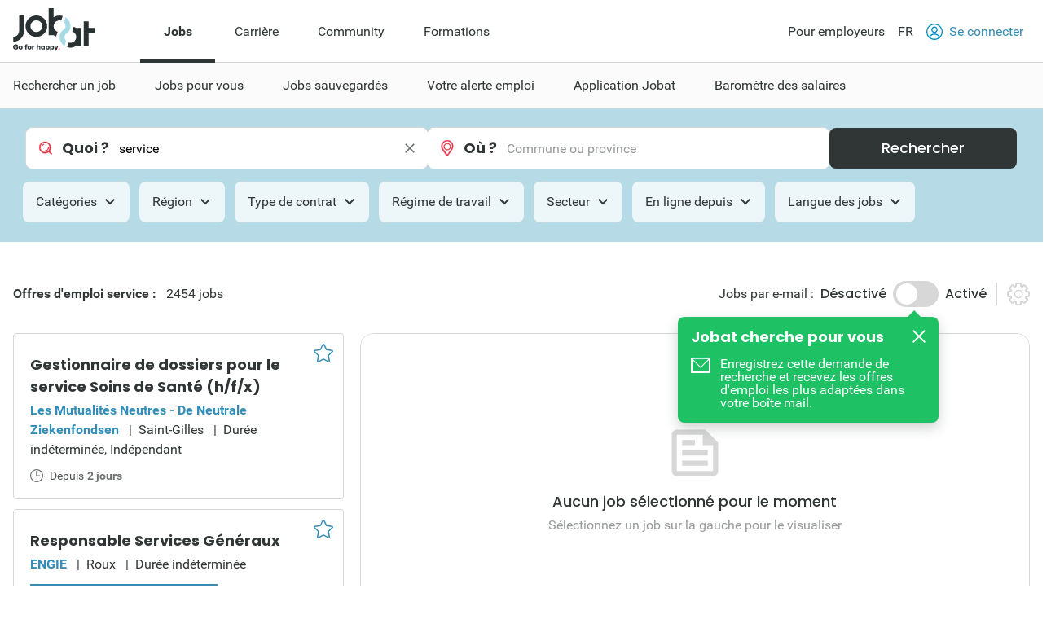

--- FILE ---
content_type: text/html; charset=utf-8
request_url: https://www.jobat.be/fr/emplois/titres/service
body_size: 39374
content:



<!DOCTYPE html>

<html lang="fr">
<head>

<script src="/bundles/cookies?v=8xD5jnmcZ27pp5LYPgoZWquNbG7gzMUkdT8w7xy4yl41"></script>


<script type="text/javascript">
window.didomiConfig = { languages: { enabled: ['fr'],  default: 'fr' } };window.gdprAppliesGlobally=true;(function(){function a(e){if(!window.frames[e]){if(document.body&&document.body.firstChild){var t=document.body;var n=document.createElement("iframe");n.style.display="none";n.name=e;n.title=e;t.insertBefore(n,t.firstChild)}
else{setTimeout(function(){a(e)},5)}}}function e(n,r,o,c,s){function e(e,t,n,a){if(typeof n!=="function"){return}if(!window[r]){window[r]=[]}var i=false;if(s){i=s(e,t,n)}if(!i){window[r].push({command:e,parameter:t,callback:n,version:a})}}e.stub=true;function t(a){if(!window[n]||window[n].stub!==true){return}if(!a.data){return}
var i=typeof a.data==="string";var e;try{e=i?JSON.parse(a.data):a.data}catch(t){return}if(e[o]){var r=e[o];window[n](r.command,r.parameter,function(e,t){var n={};n[c]={returnValue:e,success:t,callId:r.callId};a.source.postMessage(i?JSON.stringify(n):n,"*")},r.version)}}
if(typeof window[n]!=="function"){window[n]=e;if(window.addEventListener){window.addEventListener("message",t,false)}else{window.attachEvent("onmessage",t)}}}e("__tcfapi","__tcfapiBuffer","__tcfapiCall","__tcfapiReturn");a("__tcfapiLocator");(function(e){
var t=document.createElement("script");t.id="spcloader";t.type="text/javascript";t.async=true;t.src="https://sdk.privacy-center.org/"+e+"/loader.js?target="+document.location.hostname;t.charset="utf-8";var n=document.getElementsByTagName("script")[0];n.parentNode.insertBefore(t,n)})("11ef8ac9-6270-4d5e-8b99-8d6a5bd60059")})();</script>
<script type="text/javascript">
var _didJobLogReference = "e92b2ce9-84cb-4847-98f3-9598bf133ba9";
var _didNoticeShown = false;
var _didSaveConsents = false;
var _didConsents = "";
function triggerConsentEvent() {
    var event = new Event("jobat-consent-success", { "bubbles": false, "cancelable": true });
    document.body.dispatchEvent(event);
}

function setNoticeShown() {
    _didNoticeShown = true;
    if (typeof SaveJobLogNoticeShown == "function") { SaveJobLogNoticeShown(); }
}

function setConsentSession() {
    try {
        var cookieValue = null;
        var didomiEnabledPurposes = Didomi.getUserConsentStatusForAll().purposes.enabled;
        if (typeof kaching_load == "function"
            && didomiEnabledPurposes.includes("cookies")
            && didomiEnabledPurposes.includes("measure_content_performance")
            && didomiEnabledPurposes.includes("market_research")
            && didomiEnabledPurposes.includes("improve_products")) {
            kaching_load(didomiEnabledPurposes.includes("select_personalized_ads") && didomiEnabledPurposes.includes("select_personalized_content"));
        }
        var didomiConsents = didomiEnabledPurposes.sort().join();
        if (didomiConsents) { cookieValue = didomiConsents; }

        else if (Didomi.getUserConsentStatusForAll().purposes.disabled.length > 0) { cookieValue = "none"; }
        if (cookieValue != readCookie("consent_session")) { saveCookie("consent_session", cookieValue); $.get("/api/jobat/Consent/Update"); triggerConsentEvent(); }
        if (cookieValue) {
            _didConsents = cookieValue;
            _didSaveConsents = true;
            if (typeof SaveJobLogConsents == "function") { SaveJobLogConsents(); }
        }
    }
    catch (err) {
        appInsights.trackException("Didomi error: " + err);
        console.log("Didomi error: " + err);
    }
}
window.didomiOnReady = window.didomiOnReady || [];
window.didomiOnReady.push(setConsentSession);
window.didomiEventListeners = window.didomiEventListeners || [];
window.didomiEventListeners.push({
    event: 'consent.changed',
    listener: setConsentSession
});
window.didomiEventListeners.push({
    event: 'notice.shown',
    listener: setNoticeShown
});
</script>    <meta charset="utf-8" />
    <meta http-equiv="X-UA-Compatible" content="IE=edge,chrome=1" />
    <meta name="viewport" content="width=device-width, initial-scale=1.0, maximum-scale=1.0" />
    <meta name="google-signin-client_id" content="166952574327-esgaeuu05apvk546m6a89rinnvjaud8t.apps.googleusercontent.com">
    <!-- Google Tag Manager -->

    <script>
        (function (w, d, s, l, i) {
            w[l] = w[l] || []; w[l].push({
                'gtm.start':

                    new Date().getTime(), event: 'gtm.js'
            }); var f = d.getElementsByTagName(s)[0],

                j = d.createElement(s), dl = l != 'dataLayer' ? '&l=' + l : ''; j.async = true; j.src =

                    'https://www.googletagmanager.com/gtm.js?id=' + i + dl; f.parentNode.insertBefore(j, f);

        })(window, document, 'script', 'dataLayer', 'GTM-5GM2L36');
    </script>

    <!-- End Google Tag Manager -->
    <!--Bootstrap 5 variable-->
    <script>
        var isBootstrap5 = true;
    </script>

    <!--Set json path for carousel presets-->
    <script>
        window.carouselPresetsJsonPath = "/js/custom/carousel-responsive-presets.json";
    </script>

    <link rel="preconnect" href="https://cxense.com">
    <link href="/fonts/icomoon.ttf?l0fi2m" rel="preload" as="font" type="font/ttf" crossorigin>
    <link href="/fonts/Roboto/roboto-400.woff2" rel="preload" as="font" type="font/woff2" crossorigin>
    <link href="/fonts/Roboto/roboto-700.woff2" rel="preload" as="font" type="font/woff2" crossorigin>
    <link href="/fonts/Poppins/poppins-500.woff2" rel="preload" as="font" type="font/woff2" crossorigin>
    <link href="/fonts/Poppins/poppins-700.woff2" rel="preload" as="font" type="font/woff2" crossorigin>
    <link href='/bundles/responsive-b5/css?v=qpB_raoYLSWhXlrbidQKRjqqD0Uo54yiUynmuKgW1Ok1' rel='preload' as='style'>

    <link rel='preload' href='/bundles/cookies?v=8xD5jnmcZ27pp5LYPgoZWquNbG7gzMUkdT8w7xy4yl41' as='script'><link rel='preload' href='/bundles/jquery?v=9ktsOtIo0upvJP7-7FiXuOoOJe58RLFJ__wIRPL2vGo1' as='script'><link rel='preload' href='/bundles/tagging?v=4x6auxKP0O4TEGGumHxggiISEeyZxJCrGm4Uo3ZrDk81' as='script'><link rel='preload' href='/bundles/responsive?v=7GyXNNOUAMM7el943APEi9VrBVdDqocJrigdJzXZ7wY1' as='script'><link rel='preload' href='/bundles/externalrecommendercache?v=T9ipoJBTQuNuSRn9TGdqUJkucTig5anWIb7KZQZBe8k1' as='script'><link rel='preload' href='/bundles/jquery-validate?v=G3QFzuUa97IjnmiD6QChr-7RhrS6aaJuIsvGmLBwWHU1' as='script'><link rel='preload' href='/bundles/forms?v=5QEGb-OBxlQAdkXpuzhncf1LT8Q9TM85x2NNaXMrnIg1' as='script'><link rel='preload' href='/bundles/scripts?v=QDrvenyMZw8vTWE6hFXQrezSW8dpamzC0pAXDJne5Sc1' as='script'><link rel='preload' href='/bundles/jquery-validate-unobtrusive?v=aUqCraY-Z7Gvkk867nQVMBE2DRCAAhtoA36vQcoqXm41' as='script'><link rel='preload' href='/bundles/popper?v=RYSukBq1wXEsNzSEEUs9dXL5cupzMwxlR1Yg9ga0h5w1' as='script'><link rel='preload' href='/bundles/autocomplete?v=tFz2REAY9y2Czuzg1Zmui2G4mtZMkpMfdNW9mvH6PNA1' as='script'><link rel='preload' href='/bundles/jobsearch?v=dydFfXpKufaXfA1HSi008w8E0bbjwhStV7Bu_Sp4DkY1' as='script'><link rel='preload' href='/bundles/bootstrap?v=M4Nk6kIOwMFflsEKET0iPL9i5YBqbzMzvUOrd8gyCnw1' as='script'><link rel='preload' href='/bundles/selectize?v=yHfQOYmA-VaAdzZ_ZMTx3v5VoaLa__o7oUOKco1Y01k1' as='script'><link rel='preload' href='/bundles/jquery-unobtrusive-ajax?v=l1amtEk4zxKz7n7Oe2IwKL8kE8IRGDrXZj-BPetLWQs1' as='script'><link rel='preload' href='/bundles/jquery-validate-custom?v=7v41jhG6dkuLhVvaotTwvXrw_1K8my-qn-1tkZCGUfU1' as='script'><link rel='preload' href='/bundles/bootstrap-datepicker?v=f9bIPGtHF04OIqRdXweJKpcm6bnbS_vTccS76ZLywV41' as='script'><link rel='preload' href='/bundles/jsjoblogging?v=b-xQFSeFR5QGOi6_sHHBhQtkt5DwJNYGUwM1-cxsSCs1' as='script'><link rel='preload' href='/bundles/owl-carousel?v=bUTI2JXsz_hJtSDtBMfyxkSRJmjM0VzyS83Qc6woNyU1' as='script'><link rel='preload' href='/bundles/htmltemplates?v=TNafNubzt0hDTV-BEFovUO9LscL9F_OeZtltP1BSFFk1' as='script'><link rel='preload' href='/bundles/jobdetail?v=W9aj5vGHkymUPSO6PS3IvdCHCG5N4CGjuUx8msak74g1' as='script'><link rel='preload' href='/bundles/pagination?v=ymq_YttNaxbBF84pc70fCf90cUwqO1qmzyYX6UML06U1' as='script'>
<title>Service emplois: 2454 nouvelles offres d’emploi en janvier 2026</title><link rel='canonical' href='https://www.jobat.be/fr/emplois/results/service'  /><link rel='alternate' href='https://www.jobat.be/en/jobs/results/service' hreflang='en' /><link rel='alternate' href='https://www.jobat.be/fr/emplois/results/service' hreflang='fr' /><link rel='alternate' href='https://www.jobat.be/nl/jobs/results/service' hreflang='nl' /><link rel='alternate' href='https://www.jobat.be/nl/jobs/results/service' hreflang='x-default' /><meta name="referrer" content="always" /><meta name="description" content="2454 offres d’emploi en Service pour janvier. Découvrez tous les nouveaux emplois sur Jobat.be." /><meta name="cXenseParse:mhu-job-lastvisit-category" content="Technics, engineering & production" /><meta name="cXenseParse:mhu-job-lastvisit-sector" content="Other" /><meta name="cXenseParse:job-search-term-what" content="service" /><meta name="verify-v1" content="bf2ARuLQO1S1gxcD3fTgmb90zt38vup3OG0m1WY4N6c=" /><script type="application/ld+json">{ "@context": "https://schema.org", "@type": "BreadcrumbList", "itemListElement": [ { "@type": "ListItem", "position": 1, "item": { "@id": "https://www.jobat.be/fr/emplois/titres", "name": "Titres d'emplois" } },{ "@type": "ListItem", "position": 2, "item": { "@id": "https://www.jobat.be/fr/emplois/results/service", "name": "Service" } } ] }</script>    <link rel="shortcut icon" href="/favicon.ico" type="image/x-icon" />
    
<script type="text/javascript">var adSlots = [];</script>
    
    <link href="/bundles/responsive-b5/css?v=qpB_raoYLSWhXlrbidQKRjqqD0Uo54yiUynmuKgW1Ok1" rel="stylesheet"/>

    <script src='/bundles/cookies?v=8xD5jnmcZ27pp5LYPgoZWquNbG7gzMUkdT8w7xy4yl41' defer></script>
<script src='/bundles/jquery?v=9ktsOtIo0upvJP7-7FiXuOoOJe58RLFJ__wIRPL2vGo1' ></script>
<script src='/bundles/tagging?v=4x6auxKP0O4TEGGumHxggiISEeyZxJCrGm4Uo3ZrDk81' defer></script>
<script src='/bundles/responsive?v=7GyXNNOUAMM7el943APEi9VrBVdDqocJrigdJzXZ7wY1' defer></script>
<script src='/bundles/externalrecommendercache?v=T9ipoJBTQuNuSRn9TGdqUJkucTig5anWIb7KZQZBe8k1' defer></script>
<script src='/bundles/jquery-validate?v=G3QFzuUa97IjnmiD6QChr-7RhrS6aaJuIsvGmLBwWHU1' defer></script>
<script src='/bundles/forms?v=5QEGb-OBxlQAdkXpuzhncf1LT8Q9TM85x2NNaXMrnIg1' defer></script>
<script src='/bundles/scripts?v=QDrvenyMZw8vTWE6hFXQrezSW8dpamzC0pAXDJne5Sc1' defer></script>
<script src='/bundles/jquery-validate-unobtrusive?v=aUqCraY-Z7Gvkk867nQVMBE2DRCAAhtoA36vQcoqXm41' defer></script>
<script src='/bundles/popper?v=RYSukBq1wXEsNzSEEUs9dXL5cupzMwxlR1Yg9ga0h5w1' defer></script>
<script src='/bundles/autocomplete?v=tFz2REAY9y2Czuzg1Zmui2G4mtZMkpMfdNW9mvH6PNA1' defer></script>
<script src='/bundles/jobsearch?v=dydFfXpKufaXfA1HSi008w8E0bbjwhStV7Bu_Sp4DkY1' defer></script>
<script src='/bundles/bootstrap?v=M4Nk6kIOwMFflsEKET0iPL9i5YBqbzMzvUOrd8gyCnw1' defer></script>
<script src='/bundles/selectize?v=yHfQOYmA-VaAdzZ_ZMTx3v5VoaLa__o7oUOKco1Y01k1' defer></script>
<script src='/bundles/jquery-unobtrusive-ajax?v=l1amtEk4zxKz7n7Oe2IwKL8kE8IRGDrXZj-BPetLWQs1' defer></script>
<script src='/bundles/jquery-validate-custom?v=7v41jhG6dkuLhVvaotTwvXrw_1K8my-qn-1tkZCGUfU1' defer></script>
<script src='/bundles/bootstrap-datepicker?v=f9bIPGtHF04OIqRdXweJKpcm6bnbS_vTccS76ZLywV41' defer></script>
<script src='/bundles/jsjoblogging?v=b-xQFSeFR5QGOi6_sHHBhQtkt5DwJNYGUwM1-cxsSCs1' defer></script>
<script src='/bundles/owl-carousel?v=bUTI2JXsz_hJtSDtBMfyxkSRJmjM0VzyS83Qc6woNyU1' defer></script>
<script src='/bundles/htmltemplates?v=TNafNubzt0hDTV-BEFovUO9LscL9F_OeZtltP1BSFFk1' defer></script>
<script src='/bundles/jobdetail?v=W9aj5vGHkymUPSO6PS3IvdCHCG5N4CGjuUx8msak74g1' defer></script>
<script src='/bundles/pagination?v=ymq_YttNaxbBF84pc70fCf90cUwqO1qmzyYX6UML06U1' defer></script>

    <link rel="image_src" href="https://www.jobat.be/images/logo_jobat.gif" />
    

    
    <script type="text/javascript">
        !function (v, y, T) { var S = v.location, k = "script", D = "instrumentationKey", C = "ingestionendpoint", I = "disableExceptionTracking", E = "ai.device.", b = "toLowerCase", w = (D[b](), "crossOrigin"), N = "POST", e = "appInsightsSDK", t = T.name || "appInsights", n = ((T.name || v[e]) && (v[e] = t), v[t] || function (l) { var u = !1, d = !1, g = { initialize: !0, queue: [], sv: "6", version: 2, config: l }; function m(e, t) { var n = {}, a = "Browser"; return n[E + "id"] = a[b](), n[E + "type"] = a, n["ai.operation.name"] = S && S.pathname || "_unknown_", n["ai.internal.sdkVersion"] = "javascript:snippet_" + (g.sv || g.version), { time: (a = new Date).getUTCFullYear() + "-" + i(1 + a.getUTCMonth()) + "-" + i(a.getUTCDate()) + "T" + i(a.getUTCHours()) + ":" + i(a.getUTCMinutes()) + ":" + i(a.getUTCSeconds()) + "." + (a.getUTCMilliseconds() / 1e3).toFixed(3).slice(2, 5) + "Z", iKey: e, name: "Microsoft.ApplicationInsights." + e.replace(/-/g, "") + "." + t, sampleRate: 100, tags: n, data: { baseData: { ver: 2 } } }; function i(e) { e = "" + e; return 1 === e.length ? "0" + e : e } } var e, n, f = l.url || T.src; function a(e) { var t, n, a, i, o, s, r, c, p; u = !0, g.queue = [], d || (d = !0, i = f, r = (c = function () { var e, t = {}, n = l.connectionString; if (n) for (var a = n.split(";"), i = 0; i < a.length; i++) { var o = a[i].split("="); 2 === o.length && (t[o[0][b]()] = o[1]) } return t[C] || (t[C] = "https://" + ((e = (n = t.endpointsuffix) ? t.location : null) ? e + "." : "") + "dc." + (n || "services.visualstudio.com")), t }()).instrumentationkey || l[D] || "", c = (c = c[C]) ? c + "/v2/track" : l.endpointUrl, (p = []).push((t = "SDK LOAD Failure: Failed to load Application Insights SDK script (See stack for details)", n = i, o = c, (s = (a = m(r, "Exception")).data).baseType = "ExceptionData", s.baseData.exceptions = [{ typeName: "SDKLoadFailed", message: t.replace(/\./g, "-"), hasFullStack: !1, stack: t + "\nSnippet failed to load [" + n + "] -- Telemetry is disabled\nHelp Link: https://go.microsoft.com/fwlink/?linkid=2128109\nHost: " + (S && S.pathname || "_unknown_") + "\nEndpoint: " + o, parsedStack: [] }], a)), p.push((s = i, t = c, (o = (n = m(r, "Message")).data).baseType = "MessageData", (a = o.baseData).message = 'AI (Internal): 99 message:"' + ("SDK LOAD Failure: Failed to load Application Insights SDK script (See stack for details) (" + s + ")").replace(/\"/g, "") + '"', a.properties = { endpoint: t }, n)), i = p, r = c, JSON && ((o = v.fetch) && !T.useXhr ? o(r, { method: N, body: JSON.stringify(i), mode: "cors" }) : XMLHttpRequest && ((s = new XMLHttpRequest).open(N, r), s.setRequestHeader("Content-type", "application/json"), s.send(JSON.stringify(i))))) } function i(e, t) { d || setTimeout(function () { !t && g.core || a() }, 500) } f && ((n = y.createElement(k)).src = f, !(o = T[w]) && "" !== o || "undefined" == n[w] || (n[w] = o), n.onload = i, n.onerror = a, n.onreadystatechange = function (e, t) { "loaded" !== n.readyState && "complete" !== n.readyState || i(0, t) }, e = n, T.ld < 0 ? y.getElementsByTagName("head")[0].appendChild(e) : setTimeout(function () { y.getElementsByTagName(k)[0].parentNode.appendChild(e) }, T.ld || 0)); try { g.cookie = y.cookie } catch (h) { } function t(e) { for (; e.length;)!function (t) { g[t] = function () { var e = arguments; u || g.queue.push(function () { g[t].apply(g, e) }) } }(e.pop()) } var s, r, o = "track", c = "TrackPage", p = "TrackEvent", o = (t([o + "Event", o + "PageView", o + "Exception", o + "Trace", o + "DependencyData", o + "Metric", o + "PageViewPerformance", "start" + c, "stop" + c, "start" + p, "stop" + p, "addTelemetryInitializer", "setAuthenticatedUserContext", "clearAuthenticatedUserContext", "flush"]), g.SeverityLevel = { Verbose: 0, Information: 1, Warning: 2, Error: 3, Critical: 4 }, (l.extensionConfig || {}).ApplicationInsightsAnalytics || {}); return !0 !== l[I] && !0 !== o[I] && (t(["_" + (s = "onerror")]), r = v[s], v[s] = function (e, t, n, a, i) { var o = r && r(e, t, n, a, i); return !0 !== o && g["_" + s]({ message: e, url: t, lineNumber: n, columnNumber: a, error: i, evt: v.event }), o }, l.autoExceptionInstrumented = !0), g }(T.cfg)); function a() { T.onInit && T.onInit(n) } (v[t] = n).queue && 0 === n.queue.length ? (n.queue.push(a), n.trackPageView({})) : a() }(window, document, {
            src: "https://js.monitor.azure.com/scripts/b/ai.2.min.js",
            // name: "appInsights",
            // ld: 0,
            // useXhr: 1,
            crossOrigin: "anonymous",
            // onInit: null,
            cfg: { // Application Insights Configuration
                connectionString: "InstrumentationKey=d1e013fb-c2cc-4109-bec1-b881edcf1f5a;IngestionEndpoint=https://westeurope-3.in.applicationinsights.azure.com/;LiveEndpoint=https://westeurope.livediagnostics.monitor.azure.com/"
            }
        });
    </script>

    



    
    

</head>
<body data-resources-version="2026-01-13T15:18:27" class="">
    <!-- Google Tag Manager (noscript) -->

    <noscript>
        <iframe src="https://www.googletagmanager.com/ns.html?id=GTM-5GM2L36 "
                height="0" width="0" style="display:none;visibility:hidden"></iframe>
    </noscript>

    <!-- End Google Tag Manager (noscript) -->

                <script id="cxense_info">
                    var u_cid = "";
                    var u_uid = "";                   
                </script>
                <script id='googleAnalyticsData'>
                    window.dataLayer = window.dataLayer || []; dataLayer.push({
  "event": "page_information",
  "pageType": "search_detail",
  "pageSection": "jobs",
  "searchTermWhat": "service",
  "searchTermWhere": "",
  "levelQuestionPanel": null,
  "searchListItem": "5354070,5354832,5335512"
});

                    

                    

                    window.dataLayer = window.dataLayer || []; dataLayer.push({
  "event": "user_information",
  "userLoggedIn": "no",
  "userLoggedInType": "",
  "userCV": "",
  "userCVCompletion": "",
  "siteABTest": "null",
  "userHashed_email": "",
  "userHashed_email_new": "",
  "userSiteType": "d"
});
                </script>
                <script>
                    

                    
                </script>
    
    <script src="https://static.jobat.be/libs/popper.js/1.11.0/umd/popper.min.js" defer></script>
    




<div id="sitenav" class="responsive">
    <nav class="Navigation-lg" data-uitest-id="top-navigation" aria-label="Navigation principale">
        <div class="Navigation-container">
            <div class="Wrap">
                <div class="Navigation-main">
                    <a href="/fr" data-tealium-menuid="Home">
                        <img src="/-/media/jobat/jobat-be/images/logo.svg?h=120&amp;iar=0&amp;w=244&amp;hash=D0F63CEDE1922FB7265559CB0F3DFF67" class="mainLogo" alt="Jobat" width="244" height="120" />
                    </a>
                    <ul class="Navigation-list" role="menubar">
                            <li id="jobs-link" class="Navigation-item active" data-tealium-menuid="Jobs" data-item="jobs" aria-controls="submenu-jobs" role="none">
                                <a href="/fr" title="Jobs" class="Navigation-link" aria-current="page" aria-expanded="true" role="menuitem">Jobs</a>
                            </li>
                            <li id="carri&#232;re-link" class="Navigation-item " data-tealium-menuid="Carrrière" data-item="carri&#232;re" aria-controls="submenu-carri&#232;re" role="none">
                                <a href="https://www.jobat.be/fr/carriere" title="Carri&#232;re" class="Navigation-link"  aria-expanded="false" role="menuitem">Carri&#232;re</a>
                            </li>
                            <li id="community-link" class="Navigation-item " data-tealium-menuid="Community" data-item="community" aria-controls="submenu-community" role="none">
                                <a href="https://www.jobat.be/fr/connect" title="Community" class="Navigation-link"  aria-expanded="false" role="menuitem">Community</a>
                            </li>
                            <li id="formations-link" class="Navigation-item "  data-item="formations" aria-controls="submenu-formations" role="none">
                                <a href="https://www.jobat.be/fr/formations" title="Formations" class="Navigation-link"  aria-expanded="false" role="menuitem">Formations</a>
                            </li>
                    </ul>
                </div>
                <div class="Navigation-secondary">
                    <nav aria-label="Navigation secondaire">
                        <ul class="Navigation-list">
                            <li class="Navigation-item">
                                <a href="/fr/employeurs" class="Navigation-link" data-tealium-menuid="Voor werkgevers">
                                    Pour employeurs
                                </a>
                            </li>
                            <li class="Navigation-item SwitchLanguage">
                                <div class="dropdown dropdown-primary">
                            <button class="dropdown-toggle Navigation-link" id="dropdownLangButton" data-bs-toggle="dropdown" aria-expanded="false" aria-haspopup="true" aria-controls="langMenu" role="button">
                                FR
                            </button>

                            <ul id="langMenu" class="dropdown-menu" aria-labelledby="dropdownLangButton" role="menu">
                               <li role='none'><a href='https://www.jobat.be/nl/jobs/results/service' class='dropdown-item title='NL' data-tealium-menuid='TaalNL' role='menuitem'>Néerlandais (NL)</a></li><li role='none'><a href='https://www.jobat.be/fr/emplois/results/service' class='dropdown-item title='FR' data-tealium-menuid='TaalFR' role='menuitem'>Français (FR)</a></li><li role='none'><a href='https://www.jobat.be/en/jobs/results/service' class='dropdown-item title='EN' data-tealium-menuid='TaalEN' role='menuitem'>Anglais (EN)</a></li>
                            </ul>
                        </div>
                            </li>

                            <li class="Navigation-item" role="none">
                                    <a href="/fr/secure/login" class="Navigation-link login" data-uitest-id="header-nav-login" data-tealium-menuid="Aanmelden">
                                        <span class="is-primary m-r-2 user-icon">
                                            <svg version="1.1" xmlns="http://www.w3.org/2000/svg" x="0" y="0" viewBox="0 0 28 28" xml:space="preserve"><style>.userSt1{fill:#fff}.userSt2{fill:#0093ce}</style><g transform="translate(0 28)"><g transform="translate(28 -14)"><path d="M0 0c0 7.7-6.3 14-14 14S-28 7.7-28 0s6.3-14 14-14S0-7.7 0 0" fill="#0292be"/></g><g transform="translate(23.87 -15.2)"><path class="userSt1" d="M2.3 1.1c0 6.7-5.4 12.1-12.1 12.1-6.8.1-12.2-5.3-12.2-12.1C-22-5.6-16.6-11-9.9-11-3.1-11 2.3-5.6 2.3 1.1"/></g><g  transform="translate(19.516 -17.554)"><path class="userSt2" d="M0 0c0 3-2.5 5.5-5.5 5.5S-11 3-11 0s2.5-5.5 5.5-5.5S0-3 0 0"/></g><g transform="translate(17.516 -17.554)"><path class="userSt1" d="M0 0c0 1.9-1.6 3.5-3.5 3.5S-7 1.9-7 0s1.6-3.5 3.5-3.5S0-1.9 0 0"/></g><g transform="translate(24.133 -4.352)"><path class="userSt2" d="M0 0c-1.7-4.1-5.7-6.7-10.1-6.7-4.4 0-8.4 2.7-10.1 6.7.5.5 1 1 1.6 1.4 1.2-3.7 4.7-6.1 8.5-6.1 3.9 0 7.3 2.5 8.5 6.1C-1 1-.5.5 0 0"/></g></g></svg>
                                        </span>
                                        Se connecter
                                    </a>
                            </li>
                        </ul>
                    </nav>
                </div>
            </div>
        </div>
        <div class="Navigation-under-container">
                <div id="submenu-jobs" class="Navigation-under menu-active" data-submenu="jobs" aria-hidden="false" aria-labelledby="jobs-link">
                    <div class="Wrap">
                        <ul class="Navigation-under-list" role="menu">
                                    <li class="item" role="none">
                                        <a href="https://www.jobat.be/fr" data-tealium-menuid="Jobs zoeken" role="menuitem">Rechercher un job</a>
                                    </li>
                                    <li class="item" role="none">
                                        <a href="/fr/myjobat/jobspourvous" data-tealium-menuid="Jobs voor jou" role="menuitem">Jobs pour vous</a>
                                    </li>
                                    <li class="item" role="none">
                                        <a href="/fr/jobs/results?favorites=1" data-tealium-menuid="Bewaarde jobs" role="menuitem">Jobs sauvegard&#233;s</a>
                                    </li>
                                    <li class="item" role="none">
                                        <a href="https://www.jobat.be/fr/alerteemploi" data-tealium-menuid="Jobalert" role="menuitem">Votre alerte emploi</a>
                                    </li>
                                    <li class="item" role="none">
                                        <a href="https://www.jobat.be/fr/app" data-tealium-menuid="App" role="menuitem">Application Jobat</a>
                                    </li>
                                    <li class="item" role="none">
                                        <a href="/fr/barometre-des-salaires" data-tealium-menuid="Salariskompas" role="menuitem">Barom&#232;tre des salaires</a>
                                    </li>
                        </ul>
                    </div>
                </div>
                <div id="submenu-carri&#232;re" class="Navigation-under " data-submenu="carri&#232;re" aria-hidden="true" aria-labelledby="carri&#232;re-link">
                    <div class="Wrap">
                        <ul class="Navigation-under-list" role="menu">
                                    <li class="item" role="none">
                                        <a href="https://www.jobat.be/fr/art/etudiants-jeunes-professionnels" data-tealium-menuid="Student" role="menuitem">Etudiants &amp; Jeunes professionels</a>
                                    </li>
                                    <li class="item" role="none">
                                        <a href="https://www.jobat.be/fr/art/postuler" data-tealium-menuid="Solliciteren" role="menuitem">Postuler</a>
                                    </li>
                                    <li class="item" role="none">
                                        <a href="https://www.jobat.be/fr/art/parcours-professionel" data-tealium-menuid="Loopbaan" role="menuitem">Parcours professionnel</a>
                                    </li>
                                    <li class="item" role="none">
                                        <a href="https://www.jobat.be/fr/art/remuneration" data-tealium-menuid="Loon" role="menuitem">R&#233;mun&#233;ration</a>
                                    </li>
                                    <li class="item" role="none">
                                        <a href="https://www.jobat.be/fr/art/absences-et-conges" data-tealium-menuid="Verlof" role="menuitem">Absences &amp; Cong&#233;s</a>
                                    </li>
                                    <li class="item" role="none">
                                        <a href="https://www.jobat.be/fr/art/demission-licenciement" data-tealium-menuid="Ontslag" role="menuitem">D&#233;mission &amp; Licenciement</a>
                                    </li>
                                    <li class="item" role="none">
                                        <a href="https://www.jobat.be/fr/art/pension" data-tealium-menuid="Pensioen" role="menuitem">Pension</a>
                                    </li>
                        </ul>
                    </div>
                </div>
                <div id="submenu-community" class="Navigation-under " data-submenu="community" aria-hidden="true" aria-labelledby="community-link">
                    <div class="Wrap">
                        <ul class="Navigation-under-list" role="menu">
                                    <li class="item" role="none">
                                        <a href="https://www.jobat.be/fr/emplois/entreprises"  role="menuitem">Avis</a>
                                    </li>
                                    <li class="item" role="none">
                                        <a href="https://www.jobat.be/fr/jobfair/overview"  role="menuitem">Salons de l&#39;emploi</a>
                                    </li>
                        </ul>
                    </div>
                </div>
                <div id="submenu-formations" class="Navigation-under " data-submenu="formations" aria-hidden="true" aria-labelledby="formations-link">
                    <div class="Wrap">
                        <ul class="Navigation-under-list" role="menu">
                        </ul>
                    </div>
                </div>
        </div>
    </nav>
    <nav class="Navigation-sm" data-uitest-id="mobile-navigation">
        <div class="Navigation-overlay js-navigation-overlay"></div>

        <div class="Navigation-container">
            <div class="Navigation-Wrap">
                <div class="menu-mobile">
                    <button class="js-toggle-menu menu-icon" title="Ouvrir le menu" aria-controls="Navigation-content-landing" aria-expanded="false">
                        <div class="is-menu">
                            <!-- ICON SVG -->
                        <!--?xml version="1.0" encoding="utf-8"?-->
                        <!-- Generator: Adobe Illustrator 23.0.3, SVG Export Plug-In . SVG Version: 6.00 Build 0)  -->
                        <svg version="1.1" id="Calque_1" xmlns="http://www.w3.org/2000/svg" xmlns:xlink="http://www.w3.org/1999/xlink" x="0px" y="0px" viewBox="0 0 28 28" style="enable-background:new 0 0 28 28;" xml:space="preserve">
<style type="text/css">
    .menu0 {
        fill: #0292BE;
    }

    .menu1 {
        fill: #FFFFFF;
    }
</style>
                        <g id="Group_8290" transform="translate(-241 -8)">
                        <g id="Group_8289" transform="translate(-55 -1)">
                        <path id="Rectangle_2681" class="menu0" d="M297.5,14h25c0.8,0,1.5,0.7,1.5,1.5l0,0c0,0.8-0.7,1.5-1.5,1.5h-25
			c-0.8,0-1.5-0.7-1.5-1.5l0,0C296,14.7,296.7,14,297.5,14z"></path>
                        <path id="Rectangle_2682" class="menu0" d="M297.5,22h25c0.8,0,1.5,0.7,1.5,1.5l0,0c0,0.8-0.7,1.5-1.5,1.5h-25
			c-0.8,0-1.5-0.7-1.5-1.5l0,0C296,22.7,296.7,22,297.5,22z"></path>
                        <path id="Rectangle_2683" class="menu0" d="M297.5,30h25c0.8,0,1.5,0.7,1.5,1.5l0,0c0,0.8-0.7,1.5-1.5,1.5h-25
			c-0.8,0-1.5-0.7-1.5-1.5l0,0C296,30.7,296.7,30,297.5,30z"></path>
	</g>
                        <rect id="Rectangle_3167" x="241" y="8" class="menu1" width="28" height="5"></rect>
                        <rect id="Rectangle_3168" x="241" y="32" class="menu1" width="28" height="4"></rect>
</g>
</svg>
                        </div>
                    </button>
                    <a href="/fr" data-tealium-menuid="Home">
                        <img src="/-/media/jobat/jobat-be/images/logo.svg?h=120&amp;iar=0&amp;w=244&amp;hash=D0F63CEDE1922FB7265559CB0F3DFF67" class="mainLogo" alt="" width="244" height="120" />
                    </a>
                </div>
                <div class="flex">
                    <a href="#" id="openAppButton" class="Btn-sm Btn-stroke Btn-app m-r-4" title="Open app" data-tealium-id="button-app">Ouvrir app</a>
                        <a href="/fr/secure/login" data-tealium-menuid="Aanmelden">
                            <span class="is-primary user-icon-logout">
                                <!-- ICON SVG -->
                            <!--?xml version="1.0" encoding="utf-8"?-->
                            <!-- Generator: Adobe Illustrator 23.0.3, SVG Export Plug-In . SVG Version: 6.00 Build 0)  -->
                            <svg version="1.1" id="Laag_1" xmlns="http://www.w3.org/2000/svg" xmlns:xlink="http://www.w3.org/1999/xlink" x="0px" y="0px" viewBox="0 0 50 50" style="enable-background:new 0 0 50 50;" xml:space="preserve">
                            <g>
                            <path class="icon-path" d="M25.1,0C32,0,38.2,2.8,42.7,7.4l0.1,0.1C47.3,12,50,18.2,50,25c0,6.9-2.8,13.1-7.4,17.6l-0.1,0.1
		C38,47.2,31.8,50,25,50c-6.9,0-13.1-2.8-17.6-7.4l0,0C2.9,38.1,0,31.9,0,25S2.8,11.9,7.4,7.4l0,0l0,0l0,0C12,2.8,18.2,0,25.1,0
		L25.1,0z M40,10.1c-3.8-3.8-9.2-6.2-14.9-6.2c-5.9,0-11.2,2.4-14.9,6.2l0,0C6.4,13.8,4,19.1,4,25s2.4,11.2,6.2,14.9l0,0l0,0
		c3.8,3.8,9.1,6.2,14.9,6.2s11.1-2.3,14.8-6.1l0.1-0.1c3.8-3.8,6.2-9.2,6.2-14.9C46.3,19.2,43.9,13.9,40,10.1L40,10.1z"></path>
                            <g>
                            <g>
                            <g>
                            <g>
                            <path class="icon-path" d="M25.6,12c-3.5,0-6.4,2.8-6.4,6.2s2.9,6.2,6.4,6.2s6.4-2.8,6.4-6.2S29.1,12,25.6,12 M25.6,27.4
						c-5.3,0-9.5-4.2-9.5-9.3s4.3-9.3,9.5-9.3s9.5,4.2,9.5,9.3S30.9,27.4,25.6,27.4"></path>
				</g>
			</g>
                            <g>
                            <g>
                            <path class="icon-path" d="M36.2,38.4c-2.1-3.7-6.2-6.1-10.6-6.1s-8.4,2.3-10.6,6.1L12.3,37c2.7-4.7,7.8-7.7,13.2-7.7
						s10.6,2.9,13.2,7.7L36.2,38.4z"></path>
				</g>
			</g>
		</g>
	</g>
</g>
</svg>
                            </span>
                        </a>
                </div>
            </div>
        </div>

        <div class="Navigation-content-landing" data-overlay="main-overlay">
            <div class="head">
                <button aria-label="Fermer le menu" class="icon icon-close-3 js-toggle-menu close"></button>
                <img src="/-/media/jobat/jobat-be/images/logo.svg?h=120&amp;iar=0&amp;w=244&amp;hash=D0F63CEDE1922FB7265559CB0F3DFF67" class="mainLogo" alt="Jobat" width="244" height="120" />
            </div>

            <ul class="Navigation-list" role="menubar">
                    <li class="Navigation-item" role="none">
                            <a class="Navigation-link js-subnav-overlay" data-trigger-overlay="jobs-overlay" aria-haspopup="true" aria-expanded="true" aria-controls="overlay-jobs">
                                Jobs
                                <i class="icon icon-arrow-right"></i>
                            </a>
                    </li>
                    <li class="Navigation-item" role="none">
                            <a class="Navigation-link js-subnav-overlay" data-trigger-overlay="carrière-overlay" aria-haspopup="true" aria-expanded="false" aria-controls="overlay-carri&#232;re">
                                Carri&#232;re
                                <i class="icon icon-arrow-right"></i>
                            </a>
                    </li>
                    <li class="Navigation-item" role="none">
                            <a class="Navigation-link js-subnav-overlay" data-trigger-overlay="community-overlay" aria-haspopup="true" aria-expanded="false" aria-controls="overlay-community">
                                Community
                                <i class="icon icon-arrow-right"></i>
                            </a>
                    </li>
                    <li class="Navigation-item" role="none">
                            <a href="https://www.jobat.be/fr/formations"  class="Navigation-link" aria-expanded="false" role="menuitem">
                                Formations
                            </a>
                    </li>

                <li class="Navigation-item">
                        <a href="/fr/secure/login" class="Navigation-link user line" data-tealium-menuid="Aanmelden">
                            <span class="is-dark user-icon">
                                <!-- ICON SVG -->
                            <!--?xml version="1.0" encoding="utf-8"?-->
                            <!-- Generator: Adobe Illustrator 23.0.3, SVG Export Plug-In . SVG Version: 6.00 Build 0)  -->
                            <svg version="1.1" id="Laag_1" xmlns="http://www.w3.org/2000/svg" xmlns:xlink="http://www.w3.org/1999/xlink" x="0px" y="0px" viewBox="0 0 50 50" style="enable-background:new 0 0 50 50;" xml:space="preserve">
                            <g>
                            <path class="icon-path" d="M25.1,0C32,0,38.2,2.8,42.7,7.4l0.1,0.1C47.3,12,50,18.2,50,25c0,6.9-2.8,13.1-7.4,17.6l-0.1,0.1
		C38,47.2,31.8,50,25,50c-6.9,0-13.1-2.8-17.6-7.4l0,0C2.9,38.1,0,31.9,0,25S2.8,11.9,7.4,7.4l0,0l0,0l0,0C12,2.8,18.2,0,25.1,0
		L25.1,0z M40,10.1c-3.8-3.8-9.2-6.2-14.9-6.2c-5.9,0-11.2,2.4-14.9,6.2l0,0C6.4,13.8,4,19.1,4,25s2.4,11.2,6.2,14.9l0,0l0,0
		c3.8,3.8,9.1,6.2,14.9,6.2s11.1-2.3,14.8-6.1l0.1-0.1c3.8-3.8,6.2-9.2,6.2-14.9C46.3,19.2,43.9,13.9,40,10.1L40,10.1z"></path>
                            <g>
                            <g>
                            <g>
                            <g>
                            <path class="icon-path" d="M25.6,12c-3.5,0-6.4,2.8-6.4,6.2s2.9,6.2,6.4,6.2s6.4-2.8,6.4-6.2S29.1,12,25.6,12 M25.6,27.4
						c-5.3,0-9.5-4.2-9.5-9.3s4.3-9.3,9.5-9.3s9.5,4.2,9.5,9.3S30.9,27.4,25.6,27.4"></path>
				</g>
			</g>
                            <g>
                            <g>
                            <path class="icon-path" d="M36.2,38.4c-2.1-3.7-6.2-6.1-10.6-6.1s-8.4,2.3-10.6,6.1L12.3,37c2.7-4.7,7.8-7.7,13.2-7.7
						s10.6,2.9,13.2,7.7L36.2,38.4z"></path>
				</g>
			</g>
		</g>
	</g>
</g>
</svg>
                            </span>
                            <div class="MyProfil-name">
                                Se connecter
                            </div>
                        </a>
                </li>
                <li class="Navigation-item">
                    <a href="/fr/employeurs" class="Navigation-link line" data-tealium-menuid="Voor werkgevers">
                        Pour employeurs
                    </a>
                </li>
            </ul>

            <div class='lang-link' role='menu'>
                        <a href='https://www.jobat.be/nl/jobs/results/service' class=''  title='NL' role='menuitem'>NL</a><a href='https://www.jobat.be/fr/emplois/results/service' onclick='return false;' class='active'  title='FR' role='menuitem'>FR</a><a href='https://www.jobat.be/en/jobs/results/service' class=''  title='EN' role='menuitem'>EN</a>
                    </div>

            <div class="app-box">
                    <a href="https://play.google.com/store/apps/details?id=be.jobat.mobile">
                        <img src="/images/google-play.png" alt="Google Play">
                    </a>
                    <a href="https://apps.apple.com/be/app/jobat/id1629598091">
                        <img src="/images/apple-store.png" alt="Apple Store">
                    </a>
            </div>
        </div>

            <div class="Navigation-overlay-landing" data-overlay="jobs-overlay" id="overlay-jobs" aria-hidden="true">
                <div class="head">
                    <i class="icon icon-arrow-left js-subnav-overlay" data-trigger-overlay="main-overlay"></i>
                    <div class="jbt-subtitleMd">Jobs</div>
                    <button aria-label="Fermer le menu" class="icon icon-close-3 js-navigation-overlay close"></button>
                </div>

                <ul class="Navigation-list" role="menu">
                    <li class="Navigation-item" role="none">
                        <a href="/fr" data-tealium-menuid="Jobs" class="Navigation-link line" role="menuitem">Jobs</a>
                    </li>
                            <li class="Navigation-item" role="none">
                                <a href="https://www.jobat.be/fr" data-tealium-menuid="Jobs zoeken" class="Navigation-link" role="menuitem">Rechercher un job</a>
                            </li>
                            <li class="Navigation-item" role="none">
                                <a href="/fr/myjobat/jobspourvous" data-tealium-menuid="Jobs voor jou" class="Navigation-link" role="menuitem">Jobs pour vous</a>
                            </li>
                            <li class="Navigation-item" role="none">
                                <a href="/fr/jobs/results?favorites=1" data-tealium-menuid="Bewaarde jobs" class="Navigation-link" role="menuitem">Jobs sauvegard&#233;s</a>
                            </li>
                            <li class="Navigation-item" role="none">
                                <a href="https://www.jobat.be/fr/alerteemploi" data-tealium-menuid="Jobalert" class="Navigation-link" role="menuitem">Votre alerte emploi</a>
                            </li>
                            <li class="Navigation-item" role="none">
                                <a href="https://www.jobat.be/fr/app" data-tealium-menuid="App" class="Navigation-link" role="menuitem">Application Jobat</a>
                            </li>
                            <li class="Navigation-item" role="none">
                                <a href="/fr/barometre-des-salaires" data-tealium-menuid="Salariskompas" class="Navigation-link" role="menuitem">Barom&#232;tre des salaires</a>
                            </li>
                </ul>
            </div>
            <div class="Navigation-overlay-landing" data-overlay="carri&#232;re-overlay" id="overlay-carri&#232;re" aria-hidden="true">
                <div class="head">
                    <i class="icon icon-arrow-left js-subnav-overlay" data-trigger-overlay="main-overlay"></i>
                    <div class="jbt-subtitleMd">Carri&#232;re</div>
                    <button aria-label="Fermer le menu" class="icon icon-close-3 js-navigation-overlay close"></button>
                </div>

                <ul class="Navigation-list" role="menu">
                    <li class="Navigation-item" role="none">
                        <a href="https://www.jobat.be/fr/carriere" data-tealium-menuid="Carrrière" class="Navigation-link line" role="menuitem">Carri&#232;re</a>
                    </li>
                            <li class="Navigation-item" role="none">
                                <a href="https://www.jobat.be/fr/art/etudiants-jeunes-professionnels" data-tealium-menuid="Student" class="Navigation-link" role="menuitem">Etudiants &amp; Jeunes professionels</a>
                            </li>
                            <li class="Navigation-item" role="none">
                                <a href="https://www.jobat.be/fr/art/postuler" data-tealium-menuid="Solliciteren" class="Navigation-link" role="menuitem">Postuler</a>
                            </li>
                            <li class="Navigation-item" role="none">
                                <a href="https://www.jobat.be/fr/art/parcours-professionel" data-tealium-menuid="Loopbaan" class="Navigation-link" role="menuitem">Parcours professionnel</a>
                            </li>
                            <li class="Navigation-item" role="none">
                                <a href="https://www.jobat.be/fr/art/remuneration" data-tealium-menuid="Loon" class="Navigation-link" role="menuitem">R&#233;mun&#233;ration</a>
                            </li>
                            <li class="Navigation-item" role="none">
                                <a href="https://www.jobat.be/fr/art/absences-et-conges" data-tealium-menuid="Verlof" class="Navigation-link" role="menuitem">Absences &amp; Cong&#233;s</a>
                            </li>
                            <li class="Navigation-item" role="none">
                                <a href="https://www.jobat.be/fr/art/demission-licenciement" data-tealium-menuid="Ontslag" class="Navigation-link" role="menuitem">D&#233;mission &amp; Licenciement</a>
                            </li>
                            <li class="Navigation-item" role="none">
                                <a href="https://www.jobat.be/fr/art/pension" data-tealium-menuid="Pensioen" class="Navigation-link" role="menuitem">Pension</a>
                            </li>
                </ul>
            </div>
            <div class="Navigation-overlay-landing" data-overlay="community-overlay" id="overlay-community" aria-hidden="true">
                <div class="head">
                    <i class="icon icon-arrow-left js-subnav-overlay" data-trigger-overlay="main-overlay"></i>
                    <div class="jbt-subtitleMd">Community</div>
                    <button aria-label="Fermer le menu" class="icon icon-close-3 js-navigation-overlay close"></button>
                </div>

                <ul class="Navigation-list" role="menu">
                    <li class="Navigation-item" role="none">
                        <a href="https://www.jobat.be/fr/connect" data-tealium-menuid="Community" class="Navigation-link line" role="menuitem">Community</a>
                    </li>
                            <li class="Navigation-item" role="none">
                                <a href="https://www.jobat.be/fr/emplois/entreprises"  class="Navigation-link" role="menuitem">Avis</a>
                            </li>
                            <li class="Navigation-item" role="none">
                                <a href="https://www.jobat.be/fr/jobfair/overview"  class="Navigation-link" role="menuitem">Salons de l&#39;emploi</a>
                            </li>
                </ul>
            </div>
            <div class="Navigation-overlay-landing" data-overlay="formations-overlay" id="overlay-formations" aria-hidden="true">
                <div class="head">
                    <i class="icon icon-arrow-left js-subnav-overlay" data-trigger-overlay="main-overlay"></i>
                    <div class="jbt-subtitleMd">Formations</div>
                    <button aria-label="Fermer le menu" class="icon icon-close-3 js-navigation-overlay close"></button>
                </div>

                <ul class="Navigation-list" role="menu">
                    <li class="Navigation-item" role="none">
                        <a href="https://www.jobat.be/fr/formations"  class="Navigation-link line" role="menuitem">Formations</a>
                    </li>
                </ul>
            </div>

    </nav>
</div>



<div class="jobResultsDetails-header">
    <div class="MainContent">
        <div class="Wrap">
            <div class="jobResultsDetails-search-header">
                <div class="FormElement Form-searchJobs">
                    <div class="field-container toggle-search">
                        <span class="label-static">
                            <div class="is-searchPanel is-red icon">
                                <!-- ICON SVG -->
                                                <?xml version="1.0" encoding="utf-8"?>
<!-- Generator: Adobe Illustrator 26.0.3, SVG Export Plug-In . SVG Version: 6.00 Build 0)  -->
<svg version="1.1" id="Layer_1" xmlns="http://www.w3.org/2000/svg" xmlns:xlink="http://www.w3.org/1999/xlink" x="0px" y="0px"
     viewBox="0 0 16 20" style="enable-background:new 0 0 16 20;" xml:space="preserve">
<style type="text/css">
	.icon-path0{fill:#FFFFFF;}
    .icon-path{fill:#E53345;}
</style>
    <g>
	<g>
		<path class="icon-path0" d="M0,0h16v20H0V0z"/>
        <path class="icon-path" d="M5.5,4.9C5.2,5,5,5.1,4.7,5.3C4.5,5.4,4.2,5.6,4,5.8C3.8,6,3.6,6.3,3.5,6.5C3.3,6.8,3.2,7,3.1,7.3
			C3,7.5,3.1,7.7,3.3,7.8c0.2,0.1,0.4,0,0.5-0.2C3.9,7.4,4,7.2,4.2,7c0.1-0.2,0.3-0.4,0.5-0.6C4.8,6.2,5,6.1,5.2,5.9
			c0.2-0.1,0.4-0.3,0.7-0.4C6.1,5.5,6.2,5.2,6.1,5c0,0,0,0,0,0C5.9,4.9,5.7,4.8,5.5,4.9z M15.6,16.5l-2.8-2.8
			c0.5-0.5,0.9-1.2,1.1-1.8c0.4-0.9,0.5-1.8,0.5-2.7c0-0.9-0.2-1.8-0.5-2.7v0c-0.4-0.8-0.9-1.6-1.5-2.3l0,0
			c-0.7-0.7-1.4-1.2-2.3-1.6C9.2,2.2,8.2,2,7.3,2c-1.9,0-3.7,0.7-5,2.1C1.6,4.7,1.1,5.5,0.7,6.4C0.4,7.2,0.2,8.2,0.2,9.1
			c0,0.9,0.2,1.8,0.5,2.7l0,0c0.4,0.9,0.9,1.7,1.6,2.3c0.7,0.7,1.5,1.2,2.3,1.6c0.9,0.4,1.8,0.5,2.7,0.5c0.9,0,1.9-0.2,2.7-0.5
			c0.7-0.3,1.3-0.7,1.8-1.1l2.8,2.8c0.3,0.2,0.7,0.2,0.9,0C15.9,17.1,15.8,16.7,15.6,16.5z M11.4,13.2c-0.5,0.6-1.2,1-1.9,1.3
			c-0.7,0.3-1.5,0.4-2.2,0.4c-0.8,0-1.5-0.2-2.2-0.5c-0.7-0.3-1.4-0.7-1.9-1.3c-0.5-0.5-1-1.2-1.3-1.9l0,0C1.6,10.6,1.4,9.8,1.4,9
			c0-0.8,0.1-1.5,0.4-2.2c0.9-2.2,3-3.6,5.4-3.6c0.8,0,1.5,0.1,2.2,0.4c0.7,0.3,1.4,0.7,1.9,1.3l0,0c0.5,0.5,1,1.2,1.2,1.9l0,0
			c0.3,0.7,0.4,1.5,0.4,2.2c0,0.8-0.1,1.5-0.4,2.2C12.4,12,12,12.7,11.4,13.2L11.4,13.2z M11.5,8.7c-0.2,0-0.4,0.2-0.4,0.4
			c0,0.5-0.1,1-0.3,1.5v0c-0.2,0.5-0.5,0.9-0.8,1.2c-0.4,0.4-0.8,0.6-1.2,0.8c-0.5,0.2-1,0.3-1.5,0.3c-0.2,0-0.4,0.2-0.4,0.4
			c0,0.2,0.2,0.4,0.4,0.4c0.6,0,1.2-0.1,1.7-0.4c0.6-0.2,1.1-0.6,1.5-1c0.4-0.4,0.8-0.9,1-1.5v0c0.2-0.6,0.4-1.1,0.4-1.7
			C11.9,8.9,11.7,8.7,11.5,8.7L11.5,8.7z"/>
	</g>
</g>
</svg>
                            </div>
                            Quoi, O&#249;
                        </span>
                        <div class="input-container">
                            <input type="text" placeholder="" class="input-to-clear ui-autocomplete-input" id="searchJobCity" autocomplete="off">
                            <span class="js-clear-input clear-input icon icon-close-3" style="display: none;"></span>
                        </div>
                    </div>
                </div>
            </div>
            <div class="jobResultsDetails-search">
                <div class="MainContent">
                    <div class="Wrap">
<form action="/api/jobat/JobSearch/Box" data-jobsearch="form" method="post"><input name="__RequestVerificationToken" type="hidden" value="g-pU9TAMgxN129k3bxUdKDK5jkzyOAJwAA_VShpFb5K17ZapKXS--lBMMm88UavC6lpOH97emRHtOojmxbrAOJaKlEU1" /><input id="JobSearchFilter" name="JobSearchFilter" type="hidden" value="az1zZXJ2aWNl" />                            <div class="header-mobile">
                                <button type="button" class="toggle-search icon-back" aria-label="Fermer">
                                    <span class="jbt-icon-arrow-left" aria-hidden="true"></span>
                                </button>
                            </div>
                            <div class="FormElement Form-searchJobs">
                                <div class="fields">
                                    <div class="label-mobile">Quoi ?</div>
                                    <div class="field-container">
                                        <span class="label-static">
                                            <div class="is-searchPanel is-red icon">
                                                <!-- ICON SVG -->
                                                <?xml version="1.0" encoding="utf-8"?>
<!-- Generator: Adobe Illustrator 26.0.3, SVG Export Plug-In . SVG Version: 6.00 Build 0)  -->
<svg version="1.1" id="Layer_1" xmlns="http://www.w3.org/2000/svg" xmlns:xlink="http://www.w3.org/1999/xlink" x="0px" y="0px"
     viewBox="0 0 16 20" style="enable-background:new 0 0 16 20;" xml:space="preserve">
<style type="text/css">
	.icon-path0{fill:#FFFFFF;}
    .icon-path{fill:#E53345;}
</style>
    <g>
	<g>
		<path class="icon-path0" d="M0,0h16v20H0V0z"/>
        <path class="icon-path" d="M5.5,4.9C5.2,5,5,5.1,4.7,5.3C4.5,5.4,4.2,5.6,4,5.8C3.8,6,3.6,6.3,3.5,6.5C3.3,6.8,3.2,7,3.1,7.3
			C3,7.5,3.1,7.7,3.3,7.8c0.2,0.1,0.4,0,0.5-0.2C3.9,7.4,4,7.2,4.2,7c0.1-0.2,0.3-0.4,0.5-0.6C4.8,6.2,5,6.1,5.2,5.9
			c0.2-0.1,0.4-0.3,0.7-0.4C6.1,5.5,6.2,5.2,6.1,5c0,0,0,0,0,0C5.9,4.9,5.7,4.8,5.5,4.9z M15.6,16.5l-2.8-2.8
			c0.5-0.5,0.9-1.2,1.1-1.8c0.4-0.9,0.5-1.8,0.5-2.7c0-0.9-0.2-1.8-0.5-2.7v0c-0.4-0.8-0.9-1.6-1.5-2.3l0,0
			c-0.7-0.7-1.4-1.2-2.3-1.6C9.2,2.2,8.2,2,7.3,2c-1.9,0-3.7,0.7-5,2.1C1.6,4.7,1.1,5.5,0.7,6.4C0.4,7.2,0.2,8.2,0.2,9.1
			c0,0.9,0.2,1.8,0.5,2.7l0,0c0.4,0.9,0.9,1.7,1.6,2.3c0.7,0.7,1.5,1.2,2.3,1.6c0.9,0.4,1.8,0.5,2.7,0.5c0.9,0,1.9-0.2,2.7-0.5
			c0.7-0.3,1.3-0.7,1.8-1.1l2.8,2.8c0.3,0.2,0.7,0.2,0.9,0C15.9,17.1,15.8,16.7,15.6,16.5z M11.4,13.2c-0.5,0.6-1.2,1-1.9,1.3
			c-0.7,0.3-1.5,0.4-2.2,0.4c-0.8,0-1.5-0.2-2.2-0.5c-0.7-0.3-1.4-0.7-1.9-1.3c-0.5-0.5-1-1.2-1.3-1.9l0,0C1.6,10.6,1.4,9.8,1.4,9
			c0-0.8,0.1-1.5,0.4-2.2c0.9-2.2,3-3.6,5.4-3.6c0.8,0,1.5,0.1,2.2,0.4c0.7,0.3,1.4,0.7,1.9,1.3l0,0c0.5,0.5,1,1.2,1.2,1.9l0,0
			c0.3,0.7,0.4,1.5,0.4,2.2c0,0.8-0.1,1.5-0.4,2.2C12.4,12,12,12.7,11.4,13.2L11.4,13.2z M11.5,8.7c-0.2,0-0.4,0.2-0.4,0.4
			c0,0.5-0.1,1-0.3,1.5v0c-0.2,0.5-0.5,0.9-0.8,1.2c-0.4,0.4-0.8,0.6-1.2,0.8c-0.5,0.2-1,0.3-1.5,0.3c-0.2,0-0.4,0.2-0.4,0.4
			c0,0.2,0.2,0.4,0.4,0.4c0.6,0,1.2-0.1,1.7-0.4c0.6-0.2,1.1-0.6,1.5-1c0.4-0.4,0.8-0.9,1-1.5v0c0.2-0.6,0.4-1.1,0.4-1.7
			C11.9,8.9,11.7,8.7,11.5,8.7L11.5,8.7z"/>
	</g>
</g>
</svg>
                                            </div>
                                            <span class="label">Quoi ?</span>
                                        </span>
                                        <div class="input-container">
                                            <input autocomplete="off" class="input-to-clear ui-autocomplete-input jobs_search" data-autocomplete="/api/jobat/JobSearch/AutoCompleteJobTitle" data-autocomplete-clicked="/api/jobat/JobSearch/AutoCompleteJobTitleClicked" data-jobsearch="keyword" data-tealium-id="jobs-search-what" id="searchJob" maxlength="80" name="Keyword" placeholder="Fonction, mots-clés ou nom d&#39;entreprise" type="text" value="service" />
                                            <span class="js-clear-input clear-input icon jbt-icon-close" style="display: none;"></span>
                                        </div>
                                    </div>
                                </div>

                                <div class="fields">
                                    <div class="label-mobile">Où ?</div>
                                    <div class="field-container">
                                        <span class="label-static">
                                            <div class="is-searchPanel is-red icon">
                                                <!-- ICON SVG -->
                                        <?xml version="1.0" encoding="utf-8"?>
<!-- Generator: Adobe Illustrator 26.0.3, SVG Export Plug-In . SVG Version: 6.00 Build 0)  -->
<svg version="1.1" id="Layer_1" xmlns="http://www.w3.org/2000/svg" xmlns:xlink="http://www.w3.org/1999/xlink" x="0px" y="0px"
     viewBox="0 0 16 20" style="enable-background:new 0 0 16 20;" xml:space="preserve">
<style type="text/css">
	.icon-path0{fill:#FFFFFF;}
    .icon-path{fill:#E53345;}
</style>
    <g>
	<path class="icon-path0" d="M0,0h16v20H0V0z"/>
        <g>
		<path class="icon-path" d="M8,3.8c-2.4,0-4.3,1.9-4.3,4.3s1.9,4.3,4.3,4.3s4.3-1.9,4.3-4.3l0,0C12.3,5.7,10.4,3.8,8,3.8z M8,11.6
			c-1.9,0-3.5-1.6-3.5-3.5C4.5,6.2,6,4.6,8,4.6c1.9,0,3.5,1.6,3.5,3.5l0,0C11.5,10.1,9.9,11.6,8,11.6C8,11.6,8,11.6,8,11.6z"/>
	</g>
        <path class="icon-path" d="M8,0.2C4,0.2,0.7,3.5,0.6,7.6c0,1.6,0.6,3.2,1.5,4.5l5.3,7.5c0.1,0.2,0.3,0.3,0.5,0.3c0.2,0,0.4-0.1,0.5-0.3
		l5.3-7.5c0.9-1.3,1.5-2.9,1.5-4.5C15.4,3.5,12.1,0.2,8,0.2C8,0.2,8,0.2,8,0.2z M8,18.1l-4.8-6.8c-0.8-1.1-1.2-2.4-1.3-3.8
		c0-3.4,2.7-6.2,6-6.2s6.2,2.7,6.2,6c0,0.1,0,0.1,0,0.2c0,1.4-0.5,2.7-1.3,3.8L8,18.1z"/>
</g>
</svg>
                                            </div>
                                            <span class="label">Où ?</span>
                                        </span>
                                        <div class="input-container">
                                            <input autocomplete="off" class="input-to-clear ui-autocomplete-input" data-autocomplete="/api/jobat/JobSearch/AutoCompleteRegions" data-jobsearch="location" data-tealium-id="jobs-search-where" id="searchCity" maxlength="80" name="Location" placeholder="Commune ou province" style="" type="text" value="" />
                                            <span class="js-clear-input clear-input icon jbt-icon-close" style="display: none;"></span>
                                            <input class="input-to-clear" data-jobsearch="locationid" id="LocationID" name="LocationID" type="hidden" value="" />
                                        </div>

                                    </div>
                                </div>

                                <div class="cta">
                                    <a class="Btn-lg cta-btn" data-tealium-id="jobs-search-button" data-uitest-id="jobs-search-submit" data-jobsearch="submit">Rechercher</a>
                                </div>
                            </div>
</form>                    </div>
                </div>
            </div>
            


<div class="jobResultsDetails-filtersContainer">
    <div class="filtersNav">
        <div class="arrow-left arrow">
            <span class="is-button-light icon">
                <svg version="1.1" id="Layer_1" xmlns="http://www.w3.org/2000/svg" xmlns:xlink="http://www.w3.org/1999/xlink" x="0px" y="0px"
     viewBox="0 0 8 14" style="enable-background:new 0 0 8 14;" xml:space="preserve">
    <g>
	<g>
		<path class="icon-path" d="M0,7l7-7l1,1L2,7l6,6l-1,1L0,7z"/>
	</g>
</g>
</svg>
            </span>
        </div>
        <div class="arrow-right arrow">
            <span class="is-button-light icon">
                <svg version="1.1" id="Calque_1" xmlns="http://www.w3.org/2000/svg" xmlns:xlink="http://www.w3.org/1999/xlink" x="0px" y="0px"
     viewBox="0 0 8 14" style="enable-background:new 0 0 8 14;" xml:space="preserve">
    <g id="prefix__Drop_down" transform="rotate(-90 7.002 7.002)">
	<g id="prefix__Group_6030">
		<path id="prefix__Union_21" class="icon-path" d="M7,8L0,1l1-1l6,6l6-6l1,1L7,8z"/>
	</g>
</g>
</svg>
            </span>
        </div>
    </div>
    <div class="jobResultsDetails-filters">
                <div class="dropdown dropdown-filters js-filters">
                    <div class="dropdown-toggle " id="Cat&#233;gories">
                        <div class="field">
                            <div class="label">Cat&#233;gories</div>
                            <div class="filters"></div>
                        </div>
                    </div>
                    <div class="dropdown-items">
                        <div class="header-list">
                            Cat&#233;gories
                            <div class="Btn-sm Btn-stroke Btn-icon close js-filters-close">
                                <span class="is-sm m-r-1 is-primary">
                                    <svg version="1.1" id="Component_266_556" xmlns="http://www.w3.org/2000/svg" xmlns:xlink="http://www.w3.org/1999/xlink" x="0px" y="0px" viewBox="0 0 16 16" style="enable-background:new 0 0 16 16;" xml:space="preserve"><path id="Path_1205" class="icon-path" d="M16,0.9L15.1,0L8,7.1L0.9,0L0,0.9L7.1,8L0,15.1L0.9,16L8,8.9l7.1,7.1l0.9-0.9L8.9,8L16,0.9z"></path></svg>
                                </span>
                                Close
                            </div>
                        </div>
                        <ul class="content-list" aria-labelledby="Cat&#233;gories">
                                <li class="CollapsedList ">
                                        <span class="CollapsedList-title dropdown-item">
                                            Technique, ing&#233;nierie &amp; production<span class="number">1116</span>
                                        </span>
                                        <ul class="subList CollapsedList-container">
                                                <li class="">
                                                        <a class="dropdown-item" data-tealium-subfunction='Technique, ing&#233;nierie &amp; production' href="/fr/emplois/titres/service/technique-ingenierie-production">
                                                            Regarder tous les jobs<span class="number">1116</span>
                                                        </a>
                                                                                                    </li>
                                                <li class="">
                                                        <a class="dropdown-item" data-tealium-subfunction='Techniciens d&#39;installation et d&#39;entretien' href="/fr/emplois/titres/service/technique-ingenierie-production/techniciens-dinstallation-et-dentretien">
                                                            Techniciens d&#39;installation et d&#39;entretien<span class="number">273</span>
                                                        </a>
                                                                                                    </li>
                                                <li class="">
                                                        <a class="dropdown-item" data-tealium-subfunction='Ouvriers' href="/fr/emplois/titres/service/technique-ingenierie-production/ouvriers">
                                                            Ouvriers<span class="number">248</span>
                                                        </a>
                                                                                                    </li>
                                                <li class="">
                                                        <a class="dropdown-item" data-tealium-subfunction='Technicien de fabrication &amp; de contr&#244;le' href="/fr/emplois/titres/service/technique-ingenierie-production/technicien-de-fabrication-de-controle">
                                                            Technicien de fabrication &amp; de contr&#244;le<span class="number">210</span>
                                                        </a>
                                                                                                    </li>
                                                <li class="">
                                                        <a class="dropdown-item" data-tealium-subfunction='M&#233;caniciens-r&#233;parateurs' href="/fr/emplois/titres/service/technique-ingenierie-production/mecaniciens-reparateurs">
                                                            M&#233;caniciens-r&#233;parateurs<span class="number">169</span>
                                                        </a>
                                                                                                    </li>
                                                <li class="">
                                                        <a class="dropdown-item" data-tealium-subfunction='Cadre technique' href="/fr/emplois/titres/service/technique-ingenierie-production/cadre-technique">
                                                            Cadre technique<span class="number">145</span>
                                                        </a>
                                                                                                    </li>
                                                <li class="">
                                                        <a class="dropdown-item" data-tealium-subfunction='Conception technique' href="/fr/emplois/titres/service/technique-ingenierie-production/conception-technique">
                                                            Conception technique<span class="number">45</span>
                                                        </a>
                                                                                                    </li>
                                                <li class="">
                                                        <a class="dropdown-item" data-tealium-subfunction='Employ&#233; technique - administration' href="/fr/emplois/titres/service/technique-ingenierie-production/employe-technique-administration">
                                                            Employ&#233; technique - administration<span class="number">23</span>
                                                        </a>
                                                                                                    </li>
                                                <li class="">
                                                        <a class="dropdown-item" data-tealium-subfunction='Dessinateurs techniques' href="/fr/emplois/titres/service/technique-ingenierie-production/dessinateurs-techniques">
                                                            Dessinateurs techniques<span class="number">5</span>
                                                        </a>
                                                                                                    </li>
                                        </ul>
                                </li>
                                <li class="CollapsedList ">
                                        <span class="CollapsedList-title dropdown-item">
                                            Vente<span class="number">388</span>
                                        </span>
                                        <ul class="subList CollapsedList-container">
                                                <li class="">
                                                        <a class="dropdown-item" data-tealium-subfunction='Vente' href="/fr/emplois/titres/service/vente">
                                                            Regarder tous les jobs<span class="number">388</span>
                                                        </a>
                                                                                                    </li>
                                                <li class="">
                                                        <a class="dropdown-item" data-tealium-subfunction='Vente' href="/fr/emplois/titres/service/vente/vente">
                                                            Vente<span class="number">256</span>
                                                        </a>
                                                                                                    </li>
                                                <li class="">
                                                        <a class="dropdown-item" data-tealium-subfunction='Vente en magasin' href="/fr/emplois/titres/service/vente/vente-en-magasin">
                                                            Vente en magasin<span class="number">132</span>
                                                        </a>
                                                                                                    </li>
                                        </ul>
                                </li>
                                <li class="CollapsedList ">
                                        <span class="CollapsedList-title dropdown-item">
                                            Logistique, transport &amp; achats<span class="number">281</span>
                                        </span>
                                        <ul class="subList CollapsedList-container">
                                                <li class="">
                                                        <a class="dropdown-item" data-tealium-subfunction='Logistique, transport &amp; achats' href="/fr/emplois/titres/service/logistique-transport-achats">
                                                            Regarder tous les jobs<span class="number">281</span>
                                                        </a>
                                                                                                    </li>
                                                <li class="">
                                                        <a class="dropdown-item" data-tealium-subfunction='Transport &amp; distribution' href="/fr/emplois/titres/service/logistique-transport-achats/transport-distribution">
                                                            Transport &amp; distribution<span class="number">169</span>
                                                        </a>
                                                                                                    </li>
                                                <li class="">
                                                        <a class="dropdown-item" data-tealium-subfunction='Logistique' href="/fr/emplois/titres/service/logistique-transport-achats/logistique">
                                                            Logistique<span class="number">90</span>
                                                        </a>
                                                                                                    </li>
                                                <li class="">
                                                        <a class="dropdown-item" data-tealium-subfunction='Achats' href="/fr/emplois/titres/service/logistique-transport-achats/achats">
                                                            Achats<span class="number">21</span>
                                                        </a>
                                                                                                    </li>
                                                <li class="">
                                                        <a class="dropdown-item" data-tealium-subfunction='Transport maritime' href="/fr/emplois/titres/service/logistique-transport-achats/transport-maritime">
                                                            Transport maritime<span class="number">1</span>
                                                        </a>
                                                                                                    </li>
                                        </ul>
                                </li>
                                <li class="CollapsedList ">
                                        <span class="CollapsedList-title dropdown-item">
                                            Horeca, tourisme, entretien<span class="number">147</span>
                                        </span>
                                        <ul class="subList CollapsedList-container">
                                                <li class="">
                                                        <a class="dropdown-item" data-tealium-subfunction='Horeca, tourisme, entretien' href="/fr/emplois/titres/service/horeca-tourisme-entretien">
                                                            Regarder tous les jobs<span class="number">147</span>
                                                        </a>
                                                                                                    </li>
                                                <li class="">
                                                        <a class="dropdown-item" data-tealium-subfunction='Horeca' href="/fr/emplois/titres/service/horeca-tourisme-entretien/horeca">
                                                            Horeca<span class="number">105</span>
                                                        </a>
                                                                                                    </li>
                                                <li class="">
                                                        <a class="dropdown-item" data-tealium-subfunction='Entretien' href="/fr/emplois/titres/service/horeca-tourisme-entretien/entretien">
                                                            Entretien<span class="number">41</span>
                                                        </a>
                                                                                                    </li>
                                                <li class="">
                                                        <a class="dropdown-item" data-tealium-subfunction='Tourisme' href="/fr/emplois/titres/service/horeca-tourisme-entretien/tourisme">
                                                            Tourisme<span class="number">1</span>
                                                        </a>
                                                                                                    </li>
                                        </ul>
                                </li>
                                <li class="CollapsedList ">
                                        <span class="CollapsedList-title dropdown-item">
                                            Finance, assurances &amp; droit<span class="number">106</span>
                                        </span>
                                        <ul class="subList CollapsedList-container">
                                                <li class="">
                                                        <a class="dropdown-item" data-tealium-subfunction='Finance, assurances &amp; droit' href="/fr/emplois/titres/service/finance-assurances-droit">
                                                            Regarder tous les jobs<span class="number">106</span>
                                                        </a>
                                                                                                    </li>
                                                <li class="">
                                                        <a class="dropdown-item" data-tealium-subfunction='Finance' href="/fr/emplois/titres/service/finance-assurances-droit/finance">
                                                            Finance<span class="number">77</span>
                                                        </a>
                                                                                                    </li>
                                                <li class="">
                                                        <a class="dropdown-item" data-tealium-subfunction='Assurances' href="/fr/emplois/titres/service/finance-assurances-droit/assurances">
                                                            Assurances<span class="number">13</span>
                                                        </a>
                                                                                                    </li>
                                                <li class="">
                                                        <a class="dropdown-item" data-tealium-subfunction='Droit' href="/fr/emplois/titres/service/finance-assurances-droit/droit">
                                                            Droit<span class="number">9</span>
                                                        </a>
                                                                                                    </li>
                                                <li class="">
                                                        <a class="dropdown-item" data-tealium-subfunction='Banking' href="/fr/emplois/titres/service/finance-assurances-droit/banking">
                                                            Banking<span class="number">7</span>
                                                        </a>
                                                                                                    </li>
                                        </ul>
                                </li>
                                <li class="CollapsedList ">
                                        <span class="CollapsedList-title dropdown-item">
                                            Administration<span class="number">96</span>
                                        </span>
                                        <ul class="subList CollapsedList-container">
                                                <li class="">
                                                        <a class="dropdown-item" data-tealium-subfunction='Administration' href="/fr/emplois/titres/service/administration">
                                                            Regarder tous les jobs<span class="number">96</span>
                                                        </a>
                                                                                                    </li>
                                                <li class="">
                                                        <a class="dropdown-item" data-tealium-subfunction='Employ&#233; administratif' href="/fr/emplois/titres/service/administration/employe-administratif">
                                                            Employ&#233; administratif<span class="number">36</span>
                                                        </a>
                                                                                                    </li>
                                                <li class="">
                                                        <a class="dropdown-item" data-tealium-subfunction='R&#233;ception et accueil' href="/fr/emplois/titres/service/administration/reception-et-accueil">
                                                            R&#233;ception et accueil<span class="number">35</span>
                                                        </a>
                                                                                                    </li>
                                                <li class="">
                                                        <a class="dropdown-item" data-tealium-subfunction='Assistant de gestion / secr&#233;tariat' href="/fr/emplois/titres/service/administration/assistant-de-gestion-secretariat">
                                                            Assistant de gestion / secr&#233;tariat<span class="number">25</span>
                                                        </a>
                                                                                                    </li>
                                        </ul>
                                </li>
                                <li class="CollapsedList ">
                                        <span class="CollapsedList-title dropdown-item">
                                            Construction &amp; immobilier<span class="number">87</span>
                                        </span>
                                        <ul class="subList CollapsedList-container">
                                                <li class="">
                                                        <a class="dropdown-item" data-tealium-subfunction='Construction &amp; immobilier' href="/fr/emplois/titres/service/construction-immobilier">
                                                            Regarder tous les jobs<span class="number">87</span>
                                                        </a>
                                                                                                    </li>
                                                <li class="">
                                                        <a class="dropdown-item" data-tealium-subfunction='Finition (construction)' href="/fr/emplois/titres/service/construction-immobilier/finition-construction">
                                                            Finition (construction)<span class="number">26</span>
                                                        </a>
                                                                                                    </li>
                                                <li class="">
                                                        <a class="dropdown-item" data-tealium-subfunction='Conducteur d&#39;engins de chantier' href="/fr/emplois/titres/service/construction-immobilier/conducteur-dengins-de-chantier">
                                                            Conducteur d&#39;engins de chantier<span class="number">25</span>
                                                        </a>
                                                                                                    </li>
                                                <li class="">
                                                        <a class="dropdown-item" data-tealium-subfunction='D&#233;veloppement &amp; gestion' href="/fr/emplois/titres/service/construction-immobilier/developpement-gestion">
                                                            D&#233;veloppement &amp; gestion<span class="number">23</span>
                                                        </a>
                                                                                                    </li>
                                                <li class="">
                                                        <a class="dropdown-item" data-tealium-subfunction='Gros oeuvre et construction de routes' href="/fr/emplois/titres/service/construction-immobilier/gros-oeuvre-et-construction-de-routes">
                                                            Gros oeuvre et construction de routes<span class="number">12</span>
                                                        </a>
                                                                                                    </li>
                                                <li class="">
                                                        <a class="dropdown-item" data-tealium-subfunction='Immobilier' href="/fr/emplois/titres/service/construction-immobilier/immobilier">
                                                            Immobilier<span class="number">1</span>
                                                        </a>
                                                                                                    </li>
                                        </ul>
                                </li>
                                <li class="CollapsedList ">
                                        <span class="CollapsedList-title dropdown-item">
                                            Sant&#233; publique &amp; beaut&#233;<span class="number">69</span>
                                        </span>
                                        <ul class="subList CollapsedList-container">
                                                <li class="">
                                                        <a class="dropdown-item" data-tealium-subfunction='Sant&#233; publique &amp; beaut&#233;' href="/fr/emplois/titres/service/sante-publique-beaute">
                                                            Regarder tous les jobs<span class="number">69</span>
                                                        </a>
                                                                                                    </li>
                                                <li class="">
                                                        <a class="dropdown-item" data-tealium-subfunction='Infirmiers &amp; assistants' href="/fr/emplois/titres/service/sante-publique-beaute/infirmiers-assistants">
                                                            Infirmiers &amp; assistants<span class="number">47</span>
                                                        </a>
                                                                                                    </li>
                                                <li class="">
                                                        <a class="dropdown-item" data-tealium-subfunction='Param&#233;decins' href="/fr/emplois/titres/service/sante-publique-beaute/paramedecins">
                                                            Param&#233;decins<span class="number">12</span>
                                                        </a>
                                                                                                    </li>
                                                <li class="">
                                                        <a class="dropdown-item" data-tealium-subfunction='Techniciens m&#233;dicaux' href="/fr/emplois/titres/service/sante-publique-beaute/techniciens-medicaux">
                                                            Techniciens m&#233;dicaux<span class="number">3</span>
                                                        </a>
                                                                                                    </li>
                                                <li class="">
                                                        <a class="dropdown-item" data-tealium-subfunction='Soins corporels' href="/fr/emplois/titres/service/sante-publique-beaute/soins-corporels">
                                                            Soins corporels<span class="number">3</span>
                                                        </a>
                                                                                                    </li>
                                                <li class="">
                                                        <a class="dropdown-item" data-tealium-subfunction='M&#233;decins' href="/fr/emplois/titres/service/sante-publique-beaute/medecins">
                                                            M&#233;decins<span class="number">2</span>
                                                        </a>
                                                                                                    </li>
                                                <li class="">
                                                        <a class="dropdown-item" data-tealium-subfunction='Pharmacie' href="/fr/emplois/titres/service/sante-publique-beaute/pharmacie">
                                                            Pharmacie<span class="number">1</span>
                                                        </a>
                                                                                                    </li>
                                                <li class="">
                                                        <a class="dropdown-item" data-tealium-subfunction='Laborantin et recherche m&#233;dicale' href="/fr/emplois/titres/service/sante-publique-beaute/laborantin-et-recherche-medicale">
                                                            Laborantin et recherche m&#233;dicale<span class="number">1</span>
                                                        </a>
                                                                                                    </li>
                                        </ul>
                                </li>
                                <li class="CollapsedList ">
                                        <span class="CollapsedList-title dropdown-item">
                                            TIC<span class="number">64</span>
                                        </span>
                                        <ul class="subList CollapsedList-container">
                                                <li class="">
                                                        <a class="dropdown-item" data-tealium-subfunction='TIC' href="/fr/emplois/titres/service/tic">
                                                            Regarder tous les jobs<span class="number">64</span>
                                                        </a>
                                                                                                    </li>
                                                <li class="">
                                                        <a class="dropdown-item" data-tealium-subfunction='Production &amp; support' href="/fr/emplois/titres/service/tic/production-support">
                                                            Production &amp; support<span class="number">21</span>
                                                        </a>
                                                                                                    </li>
                                                <li class="">
                                                        <a class="dropdown-item" data-tealium-subfunction='Concept &amp; analyse' href="/fr/emplois/titres/service/tic/concept-analyse">
                                                            Concept &amp; analyse<span class="number">19</span>
                                                        </a>
                                                                                                    </li>
                                                <li class="">
                                                        <a class="dropdown-item" data-tealium-subfunction='D&#233;veloppement' href="/fr/emplois/titres/service/tic/developpement">
                                                            D&#233;veloppement<span class="number">14</span>
                                                        </a>
                                                                                                    </li>
                                                <li class="">
                                                        <a class="dropdown-item" data-tealium-subfunction='Gestion' href="/fr/emplois/titres/service/tic/gestion">
                                                            Gestion<span class="number">10</span>
                                                        </a>
                                                                                                    </li>
                                        </ul>
                                </li>
                                <li class="CollapsedList ">
                                        <span class="CollapsedList-title dropdown-item">
                                            Artisanat<span class="number">35</span>
                                        </span>
                                        <ul class="subList CollapsedList-container">
                                                <li class="">
                                                        <a class="dropdown-item" data-tealium-subfunction='Artisanat' href="/fr/emplois/titres/service/artisanat">
                                                            Regarder tous les jobs<span class="number">35</span>
                                                        </a>
                                                                                                    </li>
                                                <li class="">
                                                        <a class="dropdown-item" data-tealium-subfunction='Boucher' href="/fr/emplois/titres/service/artisanat/boucher">
                                                            Boucher<span class="number">16</span>
                                                        </a>
                                                                                                    </li>
                                                <li class="">
                                                        <a class="dropdown-item" data-tealium-subfunction='Fleuriste' href="/fr/emplois/titres/service/artisanat/fleuriste">
                                                            Fleuriste<span class="number">9</span>
                                                        </a>
                                                                                                    </li>
                                                <li class="">
                                                        <a class="dropdown-item" data-tealium-subfunction='Boulanger' href="/fr/emplois/titres/service/artisanat/boulanger">
                                                            Boulanger<span class="number">5</span>
                                                        </a>
                                                                                                    </li>
                                                <li class="">
                                                        <a class="dropdown-item" data-tealium-subfunction='Eb&#233;niste' href="/fr/emplois/titres/service/artisanat/ebeniste">
                                                            Eb&#233;niste<span class="number">2</span>
                                                        </a>
                                                                                                    </li>
                                                <li class="">
                                                        <a class="dropdown-item" data-tealium-subfunction='Serrurier' href="/fr/emplois/titres/service/artisanat/serrurier">
                                                            Serrurier<span class="number">2</span>
                                                        </a>
                                                                                                    </li>
                                                <li class="">
                                                        <a class="dropdown-item" data-tealium-subfunction='Autre artisanat' href="/fr/emplois/titres/service/artisanat/autre-artisanat">
                                                            Autre artisanat<span class="number">1</span>
                                                        </a>
                                                                                                    </li>
                                        </ul>
                                </li>
                                <li class="CollapsedList ">
                                        <span class="CollapsedList-title dropdown-item">
                                            Ressources humaines<span class="number">26</span>
                                        </span>
                                        <ul class="subList CollapsedList-container">
                                                <li class="">
                                                        <a class="dropdown-item" data-tealium-subfunction='Ressources humaines' href="/fr/emplois/titres/service/ressources-humaines">
                                                            Regarder tous les jobs<span class="number">26</span>
                                                        </a>
                                                                                                    </li>
                                                <li class="">
                                                        <a class="dropdown-item" data-tealium-subfunction='Paie &amp; administration des salaires' href="/fr/emplois/titres/service/ressources-humaines/paie-administration-des-salaires">
                                                            Paie &amp; administration des salaires<span class="number">11</span>
                                                        </a>
                                                                                                    </li>
                                                <li class="">
                                                        <a class="dropdown-item" data-tealium-subfunction='Recrutement &amp; s&#233;lection' href="/fr/emplois/titres/service/ressources-humaines/recrutement-selection">
                                                            Recrutement &amp; s&#233;lection<span class="number">8</span>
                                                        </a>
                                                                                                    </li>
                                                <li class="">
                                                        <a class="dropdown-item" data-tealium-subfunction='Assistant / administrateur RH' href="/fr/emplois/titres/service/ressources-humaines/assistant-administrateur-rh">
                                                            Assistant / administrateur RH<span class="number">3</span>
                                                        </a>
                                                                                                    </li>
                                                <li class="">
                                                        <a class="dropdown-item" data-tealium-subfunction='Gestion de ressources humaines' href="/fr/emplois/titres/service/ressources-humaines/gestion-de-ressources-humaines">
                                                            Gestion de ressources humaines<span class="number">2</span>
                                                        </a>
                                                                                                    </li>
                                                <li class="">
                                                        <a class="dropdown-item" data-tealium-subfunction='Partenaire d&#39;affaires RH' href="/fr/emplois/titres/service/ressources-humaines/partenaire-daffaires-rh">
                                                            Partenaire d&#39;affaires RH<span class="number">2</span>
                                                        </a>
                                                                                                    </li>
                                        </ul>
                                </li>
                                <li class="CollapsedList ">
                                        <span class="CollapsedList-title dropdown-item">
                                            Marketing &amp; communication<span class="number">7</span>
                                        </span>
                                        <ul class="subList CollapsedList-container">
                                                <li class="">
                                                        <a class="dropdown-item" data-tealium-subfunction='Marketing &amp; communication' href="/fr/emplois/titres/service/marketing-communication">
                                                            Regarder tous les jobs<span class="number">7</span>
                                                        </a>
                                                                                                    </li>
                                                <li class="">
                                                        <a class="dropdown-item" data-tealium-subfunction='Marketing' href="/fr/emplois/titres/service/marketing-communication/marketing">
                                                            Marketing<span class="number">6</span>
                                                        </a>
                                                                                                    </li>
                                                <li class="">
                                                        <a class="dropdown-item" data-tealium-subfunction='Communication' href="/fr/emplois/titres/service/marketing-communication/communication">
                                                            Communication<span class="number">1</span>
                                                        </a>
                                                                                                    </li>
                                        </ul>
                                </li>
                                <li class="CollapsedList ">
                                        <span class="CollapsedList-title dropdown-item">
                                            Recherche &amp; d&#233;veloppement<span class="number">7</span>
                                        </span>
                                        <ul class="subList CollapsedList-container">
                                                <li class="">
                                                        <a class="dropdown-item" data-tealium-subfunction='Recherche &amp; d&#233;veloppement' href="/fr/emplois/titres/service/recherche-developpement">
                                                            Regarder tous les jobs<span class="number">7</span>
                                                        </a>
                                                                                                    </li>
                                                <li class="">
                                                        <a class="dropdown-item" data-tealium-subfunction='Qualit&#233;' href="/fr/emplois/titres/service/recherche-developpement/qualite">
                                                            Qualit&#233;<span class="number">7</span>
                                                        </a>
                                                                                                    </li>
                                        </ul>
                                </li>
                                <li class="CollapsedList ">
                                        <span class="CollapsedList-title dropdown-item">
                                            Direction &amp; gestion<span class="number">7</span>
                                        </span>
                                        <ul class="subList CollapsedList-container">
                                                <li class="">
                                                        <a class="dropdown-item" data-tealium-subfunction='Direction &amp; gestion' href="/fr/emplois/titres/service/direction-gestion">
                                                            Regarder tous les jobs<span class="number">7</span>
                                                        </a>
                                                                                                    </li>
                                                <li class="">
                                                        <a class="dropdown-item" data-tealium-subfunction='Op&#233;rations' href="/fr/emplois/titres/service/direction-gestion/operations">
                                                            Op&#233;rations<span class="number">4</span>
                                                        </a>
                                                                                                    </li>
                                                <li class="">
                                                        <a class="dropdown-item" data-tealium-subfunction='Direction g&#233;n&#233;rale' href="/fr/emplois/titres/service/direction-gestion/direction-generale">
                                                            Direction g&#233;n&#233;rale<span class="number">1</span>
                                                        </a>
                                                                                                    </li>
                                                <li class="">
                                                        <a class="dropdown-item" data-tealium-subfunction='Ing&#233;nierie' href="/fr/emplois/titres/service/direction-gestion/ingenierie">
                                                            Ing&#233;nierie<span class="number">1</span>
                                                        </a>
                                                                                                    </li>
                                                <li class="">
                                                        <a class="dropdown-item" data-tealium-subfunction='Vente' href="/fr/emplois/titres/service/direction-gestion/vente">
                                                            Vente<span class="number">1</span>
                                                        </a>
                                                                                                    </li>
                                        </ul>
                                </li>
                                <li class="CollapsedList ">
                                        <span class="CollapsedList-title dropdown-item">
                                            Social, culturel &amp; sport<span class="number">6</span>
                                        </span>
                                        <ul class="subList CollapsedList-container">
                                                <li class="">
                                                        <a class="dropdown-item" data-tealium-subfunction='Social, culturel &amp; sport' href="/fr/emplois/titres/service/social-culturel-sport">
                                                            Regarder tous les jobs<span class="number">6</span>
                                                        </a>
                                                                                                    </li>
                                                <li class="">
                                                        <a class="dropdown-item" data-tealium-subfunction='Conseiller' href="/fr/emplois/titres/service/social-culturel-sport/conseiller">
                                                            Conseiller<span class="number">3</span>
                                                        </a>
                                                                                                    </li>
                                                <li class="">
                                                        <a class="dropdown-item" data-tealium-subfunction='Animateur, moniteur, collaborateur &#233;ducatif' href="/fr/emplois/titres/service/social-culturel-sport/animateur-moniteur-collaborateur-educatif">
                                                            Animateur, moniteur, collaborateur &#233;ducatif<span class="number">3</span>
                                                        </a>
                                                                                                    </li>
                                        </ul>
                                </li>
                                <li class="CollapsedList ">
                                        <span class="CollapsedList-title dropdown-item">
                                            Enseignement &amp; formation<span class="number">4</span>
                                        </span>
                                        <ul class="subList CollapsedList-container">
                                                <li class="">
                                                        <a class="dropdown-item" data-tealium-subfunction='Enseignement &amp; formation' href="/fr/emplois/titres/service/enseignement-formation">
                                                            Regarder tous les jobs<span class="number">4</span>
                                                        </a>
                                                                                                    </li>
                                                <li class="">
                                                        <a class="dropdown-item" data-tealium-subfunction='Enseignement' href="/fr/emplois/titres/service/enseignement-formation/enseignement">
                                                            Enseignement<span class="number">3</span>
                                                        </a>
                                                                                                    </li>
                                                <li class="">
                                                        <a class="dropdown-item" data-tealium-subfunction='Formation' href="/fr/emplois/titres/service/enseignement-formation/formation">
                                                            Formation<span class="number">1</span>
                                                        </a>
                                                                                                    </li>
                                        </ul>
                                </li>
                                <li class="CollapsedList ">
                                        <span class="CollapsedList-title dropdown-item">
                                            Professions cr&#233;atives<span class="number">4</span>
                                        </span>
                                        <ul class="subList CollapsedList-container">
                                                <li class="">
                                                        <a class="dropdown-item" data-tealium-subfunction='Professions cr&#233;atives' href="/fr/emplois/titres/service/professions-creatives">
                                                            Regarder tous les jobs<span class="number">4</span>
                                                        </a>
                                                                                                    </li>
                                                <li class="">
                                                        <a class="dropdown-item" data-tealium-subfunction='Architecture' href="/fr/emplois/titres/service/professions-creatives/architecture">
                                                            Architecture<span class="number">3</span>
                                                        </a>
                                                                                                    </li>
                                                <li class="">
                                                        <a class="dropdown-item" data-tealium-subfunction='Art et culture' href="/fr/emplois/titres/service/professions-creatives/art-et-culture">
                                                            Art et culture<span class="number">1</span>
                                                        </a>
                                                                                                    </li>
                                        </ul>
                                </li>
                                <li class="CollapsedList ">
                                        <span class="CollapsedList-title dropdown-item">
                                            Surveillance &amp; s&#233;curit&#233;<span class="number">3</span>
                                        </span>
                                        <ul class="subList CollapsedList-container">
                                                <li class="">
                                                        <a class="dropdown-item" data-tealium-subfunction='Surveillance &amp; s&#233;curit&#233;' href="/fr/emplois/titres/service/surveillance-securite">
                                                            Regarder tous les jobs<span class="number">3</span>
                                                        </a>
                                                                                                    </li>
                                                <li class="">
                                                        <a class="dropdown-item" data-tealium-subfunction='Pompier et garde de s&#233;curit&#233;' href="/fr/emplois/titres/service/surveillance-securite/pompier-et-garde-de-securite">
                                                            Pompier et garde de s&#233;curit&#233;<span class="number">1</span>
                                                        </a>
                                                                                                    </li>
                                                <li class="">
                                                        <a class="dropdown-item" data-tealium-subfunction='D&#233;fense' href="/fr/emplois/titres/service/surveillance-securite/defense">
                                                            D&#233;fense<span class="number">1</span>
                                                        </a>
                                                                                                    </li>
                                                <li class="">
                                                        <a class="dropdown-item" data-tealium-subfunction='Gardien de parking' href="/fr/emplois/titres/service/surveillance-securite/gardien-de-parking">
                                                            Gardien de parking<span class="number">1</span>
                                                        </a>
                                                                                                    </li>
                                        </ul>
                                </li>
                                <li class="CollapsedList ">
                                        <span class="CollapsedList-title dropdown-item">
                                            Service public<span class="number">3</span>
                                        </span>
                                        <ul class="subList CollapsedList-container">
                                                <li class="">
                                                        <a class="dropdown-item" data-tealium-subfunction='Service public' href="/fr/emplois/titres/service/service-public">
                                                            Regarder tous les jobs<span class="number">3</span>
                                                        </a>
                                                                                                    </li>
                                        </ul>
                                </li>
                                <li class="CollapsedList ">
                                        <span class="CollapsedList-title dropdown-item">
                                            Agriculture &amp; p&#234;che<span class="number">2</span>
                                        </span>
                                        <ul class="subList CollapsedList-container">
                                                <li class="">
                                                        <a class="dropdown-item" data-tealium-subfunction='Agriculture &amp; p&#234;che' href="/fr/emplois/titres/service/agriculture-peche">
                                                            Regarder tous les jobs<span class="number">2</span>
                                                        </a>
                                                                                                    </li>
                                                <li class="">
                                                        <a class="dropdown-item" data-tealium-subfunction='Conseiller et technicien agricole' href="/fr/emplois/titres/service/agriculture-peche/conseiller-et-technicien-agricole">
                                                            Conseiller et technicien agricole<span class="number">1</span>
                                                        </a>
                                                                                                    </li>
                                                <li class="">
                                                        <a class="dropdown-item" data-tealium-subfunction='Eleveur / soigneur d&#39;animaux' href="/fr/emplois/titres/service/agriculture-peche/eleveur-soigneur-danimaux">
                                                            Eleveur / soigneur d&#39;animaux<span class="number">1</span>
                                                        </a>
                                                                                                    </li>
                                        </ul>
                                </li>
                        </ul>
                    </div>
                </div>
                <div class="dropdown dropdown-filters js-filters">
                    <div class="dropdown-toggle " id="R&#233;gion">
                        <div class="field">
                            <div class="label">R&#233;gion</div>
                            <div class="filters"></div>
                        </div>
                    </div>
                    <div class="dropdown-items">
                        <div class="header-list">
                            R&#233;gion
                            <div class="Btn-sm Btn-stroke Btn-icon close js-filters-close">
                                <span class="is-sm m-r-1 is-primary">
                                    <svg version="1.1" id="Component_266_556" xmlns="http://www.w3.org/2000/svg" xmlns:xlink="http://www.w3.org/1999/xlink" x="0px" y="0px" viewBox="0 0 16 16" style="enable-background:new 0 0 16 16;" xml:space="preserve"><path id="Path_1205" class="icon-path" d="M16,0.9L15.1,0L8,7.1L0.9,0L0,0.9L7.1,8L0,15.1L0.9,16L8,8.9l7.1,7.1l0.9-0.9L8.9,8L16,0.9z"></path></svg>
                                </span>
                                Close
                            </div>
                        </div>
                        <ul class="content-list" aria-labelledby="R&#233;gion">
                                <li class="CollapsedList ">
                                        <span class="CollapsedList-title dropdown-item">
                                            Hainaut<span class="number">763</span>
                                        </span>
                                        <ul class="subList CollapsedList-container">
                                                <li class="">
                                                        <a class="dropdown-item" data-tealium-region='Hainaut' href="/fr/emplois/titres/service/hainaut">
                                                            Hainaut : Regarder tous les jobs<span class="number">763</span>
                                                        </a>
                                                                                                    </li>
                                                <li class="">
                                                        <a class="dropdown-item" data-tealium-region='Charleroi' href="/fr/emplois/titres/service/charleroi">
                                                            Charleroi<span class="number">225</span>
                                                        </a>
                                                                                                    </li>
                                                <li class="">
                                                        <a class="dropdown-item" data-tealium-region='Tournai' href="/fr/emplois/titres/service/tournai">
                                                            Tournai<span class="number">195</span>
                                                        </a>
                                                                                                    </li>
                                                <li class="">
                                                        <a class="dropdown-item" data-tealium-region='Mouscron' href="/fr/emplois/titres/service/mouscron">
                                                            Mouscron<span class="number">172</span>
                                                        </a>
                                                                                                    </li>
                                                <li class="">
                                                        <a class="dropdown-item" data-tealium-region='Mons' href="/fr/emplois/titres/service/mons">
                                                            Mons<span class="number">163</span>
                                                        </a>
                                                                                                    </li>
                                                <li class="">
                                                        <a class="dropdown-item" data-tealium-region='Ath' href="/fr/emplois/titres/service/ath">
                                                            Ath<span class="number">95</span>
                                                        </a>
                                                                                                    </li>
                                                <li class="">
                                                        <a class="dropdown-item" data-tealium-region='Soignies' href="/fr/emplois/titres/service/soignies">
                                                            Soignies<span class="number">79</span>
                                                        </a>
                                                                                                    </li>
                                                <li class="">
                                                        <a class="dropdown-item" data-tealium-region='Thuin' href="/fr/emplois/titres/service/thuin">
                                                            Thuin<span class="number">50</span>
                                                        </a>
                                                                                                    </li>
                                        </ul>
                                </li>
                                <li class="CollapsedList ">
                                        <span class="CollapsedList-title dropdown-item">
                                            Li&#232;ge<span class="number">592</span>
                                        </span>
                                        <ul class="subList CollapsedList-container">
                                                <li class="">
                                                        <a class="dropdown-item" data-tealium-region='Li&#232;ge' href="/fr/emplois/titres/service/liege">
                                                            Li&#232;ge : Regarder tous les jobs<span class="number">592</span>
                                                        </a>
                                                                                                    </li>
                                                <li class="">
                                                        <a class="dropdown-item" data-tealium-region='Li&#232;ge' href="/fr/emplois/titres/service/liege">
                                                            Li&#232;ge<span class="number">320</span>
                                                        </a>
                                                                                                    </li>
                                                <li class="">
                                                        <a class="dropdown-item" data-tealium-region='Verviers' href="/fr/emplois/titres/service/verviers">
                                                            Verviers<span class="number">195</span>
                                                        </a>
                                                                                                    </li>
                                                <li class="">
                                                        <a class="dropdown-item" data-tealium-region='Huy' href="/fr/emplois/titres/service/huy">
                                                            Huy<span class="number">119</span>
                                                        </a>
                                                                                                    </li>
                                                <li class="">
                                                        <a class="dropdown-item" data-tealium-region='Waremme' href="/fr/emplois/titres/service/waremme">
                                                            Waremme<span class="number">59</span>
                                                        </a>
                                                                                                    </li>
                                        </ul>
                                </li>
                                <li class="CollapsedList ">
                                        <span class="CollapsedList-title dropdown-item">
                                            Namur<span class="number">267</span>
                                        </span>
                                        <ul class="subList CollapsedList-container">
                                                <li class="">
                                                        <a class="dropdown-item" data-tealium-region='Namur' href="/fr/emplois/titres/service/namur">
                                                            Namur : Regarder tous les jobs<span class="number">267</span>
                                                        </a>
                                                                                                    </li>
                                                <li class="">
                                                        <a class="dropdown-item" data-tealium-region='Namur' href="/fr/emplois/titres/service/namur">
                                                            Namur<span class="number">206</span>
                                                        </a>
                                                                                                    </li>
                                                <li class="">
                                                        <a class="dropdown-item" data-tealium-region='Dinant' href="/fr/emplois/titres/service/dinant">
                                                            Dinant<span class="number">61</span>
                                                        </a>
                                                                                                    </li>
                                                <li class="">
                                                        <a class="dropdown-item" data-tealium-region='Philippeville' href="/fr/emplois/titres/service/philippeville">
                                                            Philippeville<span class="number">30</span>
                                                        </a>
                                                                                                    </li>
                                        </ul>
                                </li>
                                <li class="CollapsedList ">
                                        <span class="CollapsedList-title dropdown-item">
                                            Bruxelles<span class="number">257</span>
                                        </span>
                                        <ul class="subList CollapsedList-container">
                                                <li class="">
                                                        <a class="dropdown-item" data-tealium-region='Bruxelles' href="/fr/emplois/titres/service/bruxelles">
                                                            Bruxelles : Regarder tous les jobs<span class="number">257</span>
                                                        </a>
                                                                                                    </li>
                                        </ul>
                                </li>
                                <li class="CollapsedList ">
                                        <span class="CollapsedList-title dropdown-item">
                                            Brabant wallon<span class="number">229</span>
                                        </span>
                                        <ul class="subList CollapsedList-container">
                                                <li class="">
                                                        <a class="dropdown-item" data-tealium-region='Brabant wallon' href="/fr/emplois/titres/service/brabant-wallon">
                                                            Brabant wallon : Regarder tous les jobs<span class="number">229</span>
                                                        </a>
                                                                                                    </li>
                                                <li class="">
                                                        <a class="dropdown-item" data-tealium-region='Nivelles' href="/fr/emplois/titres/service/nivelles">
                                                            Nivelles<span class="number">224</span>
                                                        </a>
                                                                                                    </li>
                                                <li class="">
                                                        <a class="dropdown-item" data-tealium-region='Wavre' href="/fr/emplois/titres/service/wavre">
                                                            Wavre<span class="number">187</span>
                                                        </a>
                                                                                                    </li>
                                        </ul>
                                </li>
                                <li class="CollapsedList ">
                                        <span class="CollapsedList-title dropdown-item">
                                            Luxembourg<span class="number">165</span>
                                        </span>
                                        <ul class="subList CollapsedList-container">
                                                <li class="">
                                                        <a class="dropdown-item" data-tealium-region='Luxembourg' href="/fr/emplois/titres/service/luxembourg">
                                                            Luxembourg : Regarder tous les jobs<span class="number">165</span>
                                                        </a>
                                                                                                    </li>
                                                <li class="">
                                                        <a class="dropdown-item" data-tealium-region='Marche-en-Famenne' href="/fr/emplois/titres/service/marche-en-famenne">
                                                            Marche-en-Famenne<span class="number">60</span>
                                                        </a>
                                                                                                    </li>
                                                <li class="">
                                                        <a class="dropdown-item" data-tealium-region='Neufch&#226;teau' href="/fr/emplois/titres/service/neufchateau">
                                                            Neufch&#226;teau<span class="number">53</span>
                                                        </a>
                                                                                                    </li>
                                                <li class="">
                                                        <a class="dropdown-item" data-tealium-region='Bastogne' href="/fr/emplois/titres/service/bastogne">
                                                            Bastogne<span class="number">45</span>
                                                        </a>
                                                                                                    </li>
                                                <li class="">
                                                        <a class="dropdown-item" data-tealium-region='Durbuy' href="/fr/emplois/titres/service/durbuy">
                                                            Durbuy<span class="number">33</span>
                                                        </a>
                                                                                                    </li>
                                                <li class="">
                                                        <a class="dropdown-item" data-tealium-region='Virton' href="/fr/emplois/titres/service/virton">
                                                            Virton<span class="number">32</span>
                                                        </a>
                                                                                                    </li>
                                                <li class="">
                                                        <a class="dropdown-item" data-tealium-region='Arlon' href="/fr/emplois/titres/service/arlon">
                                                            Arlon<span class="number">30</span>
                                                        </a>
                                                                                                    </li>
                                        </ul>
                                </li>
                                <li class="CollapsedList ">
                                        <span class="CollapsedList-title dropdown-item">
                                            Flandre occidentale<span class="number">135</span>
                                        </span>
                                        <ul class="subList CollapsedList-container">
                                                <li class="">
                                                        <a class="dropdown-item" data-tealium-region='Flandre occidentale' href="/fr/emplois/titres/service/flandre-occidentale">
                                                            Flandre occidentale : Regarder tous les jobs<span class="number">135</span>
                                                        </a>
                                                                                                    </li>
                                                <li class="">
                                                        <a class="dropdown-item" data-tealium-region='Courtrai' href="/fr/emplois/titres/service/courtrai">
                                                            Courtrai<span class="number">53</span>
                                                        </a>
                                                                                                    </li>
                                                <li class="">
                                                        <a class="dropdown-item" data-tealium-region='Ypres' href="/fr/emplois/titres/service/ypres">
                                                            Ypres<span class="number">52</span>
                                                        </a>
                                                                                                    </li>
                                                <li class="">
                                                        <a class="dropdown-item" data-tealium-region='Roulers' href="/fr/emplois/titres/service/roulers">
                                                            Roulers<span class="number">44</span>
                                                        </a>
                                                                                                    </li>
                                                <li class="">
                                                        <a class="dropdown-item" data-tealium-region='Waregem' href="/fr/emplois/titres/service/waregem">
                                                            Waregem<span class="number">37</span>
                                                        </a>
                                                                                                    </li>
                                                <li class="">
                                                        <a class="dropdown-item" data-tealium-region='Tielt' href="/fr/emplois/titres/service/tielt">
                                                            Tielt<span class="number">26</span>
                                                        </a>
                                                                                                    </li>
                                                <li class="">
                                                        <a class="dropdown-item" data-tealium-region='Furnes' href="/fr/emplois/titres/service/furnes">
                                                            Furnes<span class="number">18</span>
                                                        </a>
                                                                                                    </li>
                                                <li class="">
                                                        <a class="dropdown-item" data-tealium-region='Bruges' href="/fr/emplois/titres/service/bruges">
                                                            Bruges<span class="number">17</span>
                                                        </a>
                                                                                                    </li>
                                                <li class="">
                                                        <a class="dropdown-item" data-tealium-region='Dixmude' href="/fr/emplois/titres/service/dixmude">
                                                            Dixmude<span class="number">16</span>
                                                        </a>
                                                                                                    </li>
                                                <li class="">
                                                        <a class="dropdown-item" data-tealium-region='Ostende' href="/fr/emplois/titres/service/ostende">
                                                            Ostende<span class="number">15</span>
                                                        </a>
                                                                                                    </li>
                                        </ul>
                                </li>
                                <li class="CollapsedList ">
                                        <span class="CollapsedList-title dropdown-item">
                                            Brabant flamand<span class="number">72</span>
                                        </span>
                                        <ul class="subList CollapsedList-container">
                                                <li class="">
                                                        <a class="dropdown-item" data-tealium-region='Brabant flamand' href="/fr/emplois/titres/service/brabant-flamand">
                                                            Brabant flamand : Regarder tous les jobs<span class="number">72</span>
                                                        </a>
                                                                                                    </li>
                                                <li class="">
                                                        <a class="dropdown-item" data-tealium-region='Vilvorde - Zaventem' href="/fr/emplois/titres/service/vilvorde-zaventem">
                                                            Vilvorde - Zaventem<span class="number">40</span>
                                                        </a>
                                                                                                    </li>
                                                <li class="">
                                                        <a class="dropdown-item" data-tealium-region='Asse' href="/fr/emplois/titres/service/asse">
                                                            Asse<span class="number">32</span>
                                                        </a>
                                                                                                    </li>
                                                <li class="">
                                                        <a class="dropdown-item" data-tealium-region='Hal' href="/fr/emplois/titres/service/hal">
                                                            Hal<span class="number">27</span>
                                                        </a>
                                                                                                    </li>
                                                <li class="">
                                                        <a class="dropdown-item" data-tealium-region='Louvain' href="/fr/emplois/titres/service/louvain">
                                                            Louvain<span class="number">15</span>
                                                        </a>
                                                                                                    </li>
                                                <li class="">
                                                        <a class="dropdown-item" data-tealium-region='Tirlemont' href="/fr/emplois/titres/service/tirlemont">
                                                            Tirlemont<span class="number">14</span>
                                                        </a>
                                                                                                    </li>
                                                <li class="">
                                                        <a class="dropdown-item" data-tealium-region='Aarschot' href="/fr/emplois/titres/service/aarschot">
                                                            Aarschot<span class="number">14</span>
                                                        </a>
                                                                                                    </li>
                                                <li class="">
                                                        <a class="dropdown-item" data-tealium-region='Diest' href="/fr/emplois/titres/service/diest">
                                                            Diest<span class="number">14</span>
                                                        </a>
                                                                                                    </li>
                                        </ul>
                                </li>
                                <li class="CollapsedList ">
                                        <span class="CollapsedList-title dropdown-item">
                                            Flandre orientale<span class="number">35</span>
                                        </span>
                                        <ul class="subList CollapsedList-container">
                                                <li class="">
                                                        <a class="dropdown-item" data-tealium-region='Flandre orientale' href="/fr/emplois/titres/service/flandre-orientale">
                                                            Flandre orientale : Regarder tous les jobs<span class="number">35</span>
                                                        </a>
                                                                                                    </li>
                                                <li class="">
                                                        <a class="dropdown-item" data-tealium-region='Gand' href="/fr/emplois/titres/service/gand">
                                                            Gand<span class="number">27</span>
                                                        </a>
                                                                                                    </li>
                                                <li class="">
                                                        <a class="dropdown-item" data-tealium-region='Audenarde' href="/fr/emplois/titres/service/audenarde">
                                                            Audenarde<span class="number">20</span>
                                                        </a>
                                                                                                    </li>
                                                <li class="">
                                                        <a class="dropdown-item" data-tealium-region='Alost' href="/fr/emplois/titres/service/alost">
                                                            Alost<span class="number">15</span>
                                                        </a>
                                                                                                    </li>
                                                <li class="">
                                                        <a class="dropdown-item" data-tealium-region='Saint-Nicolas' href="/fr/emplois/titres/service/saint-nicolas">
                                                            Saint-Nicolas<span class="number">15</span>
                                                        </a>
                                                                                                    </li>
                                                <li class="">
                                                        <a class="dropdown-item" data-tealium-region='Termonde' href="/fr/emplois/titres/service/termonde">
                                                            Termonde<span class="number">14</span>
                                                        </a>
                                                                                                    </li>
                                                <li class="">
                                                        <a class="dropdown-item" data-tealium-region='Eeklo' href="/fr/emplois/titres/service/eeklo">
                                                            Eeklo<span class="number">14</span>
                                                        </a>
                                                                                                    </li>
                                        </ul>
                                </li>
                                <li class="CollapsedList ">
                                        <span class="CollapsedList-title dropdown-item">
                                            Anvers<span class="number">35</span>
                                        </span>
                                        <ul class="subList CollapsedList-container">
                                                <li class="">
                                                        <a class="dropdown-item" data-tealium-region='Anvers' href="/fr/emplois/titres/service/anvers">
                                                            Anvers : Regarder tous les jobs<span class="number">35</span>
                                                        </a>
                                                                                                    </li>
                                                <li class="">
                                                        <a class="dropdown-item" data-tealium-region='Malines' href="/fr/emplois/titres/service/malines">
                                                            Malines<span class="number">25</span>
                                                        </a>
                                                                                                    </li>
                                                <li class="">
                                                        <a class="dropdown-item" data-tealium-region='Anvers &amp; Port d&#39;Anvers' href="/fr/emplois/titres/service/anvers-port-danvers">
                                                            Anvers &amp; Port d&#39;Anvers<span class="number">23</span>
                                                        </a>
                                                                                                    </li>
                                                <li class="">
                                                        <a class="dropdown-item" data-tealium-region='Turnhout' href="/fr/emplois/titres/service/turnhout">
                                                            Turnhout<span class="number">19</span>
                                                        </a>
                                                                                                    </li>
                                                <li class="">
                                                        <a class="dropdown-item" data-tealium-region='Herentals' href="/fr/emplois/titres/service/herentals">
                                                            Herentals<span class="number">18</span>
                                                        </a>
                                                                                                    </li>
                                                <li class="">
                                                        <a class="dropdown-item" data-tealium-region='Geel' href="/fr/emplois/titres/service/geel">
                                                            Geel<span class="number">17</span>
                                                        </a>
                                                                                                    </li>
                                                <li class="">
                                                        <a class="dropdown-item" data-tealium-region='Lier' href="/fr/emplois/titres/service/lier">
                                                            Lier<span class="number">17</span>
                                                        </a>
                                                                                                    </li>
                                                <li class="">
                                                        <a class="dropdown-item" data-tealium-region='Mol' href="/fr/emplois/titres/service/mol">
                                                            Mol<span class="number">16</span>
                                                        </a>
                                                                                                    </li>
                                        </ul>
                                </li>
                                <li class="CollapsedList ">
                                        <span class="CollapsedList-title dropdown-item">
                                            Limbourg<span class="number">15</span>
                                        </span>
                                        <ul class="subList CollapsedList-container">
                                                <li class="">
                                                        <a class="dropdown-item" data-tealium-region='Limbourg' href="/fr/emplois/titres/service/limbourg">
                                                            Limbourg : Regarder tous les jobs<span class="number">15</span>
                                                        </a>
                                                                                                    </li>
                                                <li class="">
                                                        <a class="dropdown-item" data-tealium-region='Hasselt' href="/fr/emplois/titres/service/hasselt">
                                                            Hasselt<span class="number">13</span>
                                                        </a>
                                                                                                    </li>
                                                <li class="">
                                                        <a class="dropdown-item" data-tealium-region='Lommel' href="/fr/emplois/titres/service/lommel">
                                                            Lommel<span class="number">11</span>
                                                        </a>
                                                                                                    </li>
                                                <li class="">
                                                        <a class="dropdown-item" data-tealium-region='Maaseik' href="/fr/emplois/titres/service/maaseik">
                                                            Maaseik<span class="number">11</span>
                                                        </a>
                                                                                                    </li>
                                                <li class="">
                                                        <a class="dropdown-item" data-tealium-region='Saint-Trond' href="/fr/emplois/titres/service/saint-trond">
                                                            Saint-Trond<span class="number">11</span>
                                                        </a>
                                                                                                    </li>
                                                <li class="">
                                                        <a class="dropdown-item" data-tealium-region='Tongres' href="/fr/emplois/titres/service/tongres">
                                                            Tongres<span class="number">11</span>
                                                        </a>
                                                                                                    </li>
                                                <li class="">
                                                        <a class="dropdown-item" data-tealium-region='Heusden-Zolder' href="/fr/emplois/titres/service/heusden-zolder">
                                                            Heusden-Zolder<span class="number">10</span>
                                                        </a>
                                                                                                    </li>
                                                <li class="">
                                                        <a class="dropdown-item" data-tealium-region='Genk' href="/fr/emplois/titres/service/genk">
                                                            Genk<span class="number">10</span>
                                                        </a>
                                                                                                    </li>
                                        </ul>
                                </li>
                                <li class="CollapsedList ">
                                        <span class="CollapsedList-title dropdown-item">
                                            Etranger<span class="number">11</span>
                                        </span>
                                        <ul class="subList CollapsedList-container">
                                                <li class="">
                                                        <a class="dropdown-item" data-tealium-region='Etranger' href="/fr/emplois/titres/service/etranger">
                                                            Etranger : Regarder tous les jobs<span class="number">11</span>
                                                        </a>
                                                                                                    </li>
                                        </ul>
                                </li>
                        </ul>
                    </div>
                </div>
                <div class="dropdown dropdown-filters js-filters">
                    <div class="dropdown-toggle " id="Type de contrat">
                        <div class="field">
                            <div class="label">Type de contrat</div>
                            <div class="filters"></div>
                        </div>
                    </div>
                    <div class="dropdown-items">
                        <div class="header-list">
                            Type de contrat
                            <div class="Btn-sm Btn-stroke Btn-icon close js-filters-close">
                                <span class="is-sm m-r-1 is-primary">
                                    <svg version="1.1" id="Component_266_556" xmlns="http://www.w3.org/2000/svg" xmlns:xlink="http://www.w3.org/1999/xlink" x="0px" y="0px" viewBox="0 0 16 16" style="enable-background:new 0 0 16 16;" xml:space="preserve"><path id="Path_1205" class="icon-path" d="M16,0.9L15.1,0L8,7.1L0.9,0L0,0.9L7.1,8L0,15.1L0.9,16L8,8.9l7.1,7.1l0.9-0.9L8.9,8L16,0.9z"></path></svg>
                                </span>
                                Close
                            </div>
                        </div>
                        <ul class="content-list" aria-labelledby="Type de contrat">
                                <li class="CollapsedList ">
                                            <button class="dropdown-item " type="button" data-tealium-contract='Int&#233;rimaire' onclick="window.location.href='/fr/emplois/results/service?interim=1&amp;interimoptfixed=1'">
                                                Int&#233;rimaire<span class="number">1127</span>
                                            </button>
                                </li>
                                <li class="CollapsedList ">
                                            <button class="dropdown-item " type="button" data-tealium-contract='Contrat fixe, dur&#233;e ind&#233;termin&#233;e' onclick="window.location.href='/fr/emplois/results/service?fixedcontract=1'">
                                                Contrat fixe, dur&#233;e ind&#233;termin&#233;e<span class="number">624</span>
                                            </button>
                                </li>
                                <li class="CollapsedList ">
                                            <button class="dropdown-item " type="button" data-tealium-contract='Contrat temporaire, dur&#233;e d&#233;termin&#233;e' onclick="window.location.href='/fr/emplois/results/service?temporarycontract=1'">
                                                Contrat temporaire, dur&#233;e d&#233;termin&#233;e<span class="number">281</span>
                                            </button>
                                </li>
                                <li class="CollapsedList ">
                                            <button class="dropdown-item " type="button" data-tealium-contract='Starter' onclick="window.location.href='/fr/emplois/results/service?starter=1'">
                                                Starter<span class="number">200</span>
                                            </button>
                                </li>
                                <li class="CollapsedList ">
                                            <button class="dropdown-item " type="button" data-tealium-contract='Job d&#39;&#233;tudiant' onclick="window.location.href='/fr/emplois/results/service?holidayjob=1'">
                                                Job d&#39;&#233;tudiant<span class="number">166</span>
                                            </button>
                                </li>
                                <li class="CollapsedList ">
                                            <button class="dropdown-item " type="button" data-tealium-contract='Ind&#233;pendant/freelance' onclick="window.location.href='/fr/emplois/results/service?independent=1&amp;freelance=1'">
                                                Ind&#233;pendant/freelance<span class="number">58</span>
                                            </button>
                                </li>
                                <li class="CollapsedList ">
                                            <button class="dropdown-item " type="button" data-tealium-contract='Flexi-job' onclick="window.location.href='/fr/emplois/results/service?flexijob=1'">
                                                Flexi-job<span class="number">24</span>
                                            </button>
                                </li>
                        </ul>
                    </div>
                </div>
                <div class="dropdown dropdown-filters js-filters">
                    <div class="dropdown-toggle " id="R&#233;gime de travail">
                        <div class="field">
                            <div class="label">R&#233;gime de travail</div>
                            <div class="filters"></div>
                        </div>
                    </div>
                    <div class="dropdown-items">
                        <div class="header-list">
                            R&#233;gime de travail
                            <div class="Btn-sm Btn-stroke Btn-icon close js-filters-close">
                                <span class="is-sm m-r-1 is-primary">
                                    <svg version="1.1" id="Component_266_556" xmlns="http://www.w3.org/2000/svg" xmlns:xlink="http://www.w3.org/1999/xlink" x="0px" y="0px" viewBox="0 0 16 16" style="enable-background:new 0 0 16 16;" xml:space="preserve"><path id="Path_1205" class="icon-path" d="M16,0.9L15.1,0L8,7.1L0.9,0L0,0.9L7.1,8L0,15.1L0.9,16L8,8.9l7.1,7.1l0.9-0.9L8.9,8L16,0.9z"></path></svg>
                                </span>
                                Close
                            </div>
                        </div>
                        <ul class="content-list" aria-labelledby="R&#233;gime de travail">
                                <li class="CollapsedList ">
                                            <button class="dropdown-item " type="button" data-tealium-regime='Temps plein' onclick="window.location.href='/fr/emplois/results/service?regime=0'">
                                                Temps plein<span class="number">2372</span>
                                            </button>
                                </li>
                                <li class="CollapsedList ">
                                            <button class="dropdown-item " type="button" data-tealium-regime='Temps partiel' onclick="window.location.href='/fr/emplois/results/service?regime=1'">
                                                Temps partiel<span class="number">98</span>
                                            </button>
                                </li>
                        </ul>
                    </div>
                </div>
                <div class="dropdown dropdown-filters js-filters">
                    <div class="dropdown-toggle " id="Secteur">
                        <div class="field">
                            <div class="label">Secteur</div>
                            <div class="filters"></div>
                        </div>
                    </div>
                    <div class="dropdown-items">
                        <div class="header-list">
                            Secteur
                            <div class="Btn-sm Btn-stroke Btn-icon close js-filters-close">
                                <span class="is-sm m-r-1 is-primary">
                                    <svg version="1.1" id="Component_266_556" xmlns="http://www.w3.org/2000/svg" xmlns:xlink="http://www.w3.org/1999/xlink" x="0px" y="0px" viewBox="0 0 16 16" style="enable-background:new 0 0 16 16;" xml:space="preserve"><path id="Path_1205" class="icon-path" d="M16,0.9L15.1,0L8,7.1L0.9,0L0,0.9L7.1,8L0,15.1L0.9,16L8,8.9l7.1,7.1l0.9-0.9L8.9,8L16,0.9z"></path></svg>
                                </span>
                                Close
                            </div>
                        </div>
                        <ul class="content-list" aria-labelledby="Secteur">
                                <li class="CollapsedList ">
                                            <button class="dropdown-item " type="button" data-tealium-sector='Industrie' onclick="window.location.href='/fr/emplois/results/service?sector=5'">
                                                Industrie<span class="number">259</span>
                                            </button>
                                </li>
                                <li class="CollapsedList ">
                                            <button class="dropdown-item " type="button" data-tealium-sector='Construction et immobilier' onclick="window.location.href='/fr/emplois/results/service?sector=3'">
                                                Construction et immobilier<span class="number">227</span>
                                            </button>
                                </li>
                                <li class="CollapsedList ">
                                            <button class="dropdown-item " type="button" data-tealium-sector='Transport' onclick="window.location.href='/fr/emplois/results/service?sector=12'">
                                                Transport<span class="number">144</span>
                                            </button>
                                </li>
                                <li class="CollapsedList ">
                                            <button class="dropdown-item " type="button" data-tealium-sector='Mati&#232;res premi&#232;res, agriculture et alimentation' onclick="window.location.href='/fr/emplois/results/service?sector=8'">
                                                Mati&#232;res premi&#232;res, agriculture et alimentation<span class="number">143</span>
                                            </button>
                                </li>
                                <li class="CollapsedList ">
                                            <button class="dropdown-item " type="button" data-tealium-sector='Industrie automobile' onclick="window.location.href='/fr/emplois/results/service?sector=18'">
                                                Industrie automobile<span class="number">110</span>
                                            </button>
                                </li>
                                <li class="CollapsedList ">
                                            <button class="dropdown-item " type="button" data-tealium-sector='Soins de sant&#233; et service &#224; la collectivit&#233;' onclick="window.location.href='/fr/emplois/results/service?sector=13'">
                                                Soins de sant&#233; et service &#224; la collectivit&#233;<span class="number">81</span>
                                            </button>
                                </li>
                                <li class="CollapsedList ">
                                            <button class="dropdown-item " type="button" data-tealium-sector='Consultance et fourniture de services' onclick="window.location.href='/fr/emplois/results/service?sector=1'">
                                                Consultance et fourniture de services<span class="number">79</span>
                                            </button>
                                </li>
                                <li class="CollapsedList ">
                                            <button class="dropdown-item " type="button" data-tealium-sector='Horeca et tourisme' onclick="window.location.href='/fr/emplois/results/service?sector=15'">
                                                Horeca et tourisme<span class="number">79</span>
                                            </button>
                                </li>
                                <li class="CollapsedList ">
                                            <button class="dropdown-item " type="button" data-tealium-sector='Petit commerce et distribution' onclick="window.location.href='/fr/emplois/results/service?sector=11'">
                                                Petit commerce et distribution<span class="number">71</span>
                                            </button>
                                </li>
                                <li class="CollapsedList ">
                                            <button class="dropdown-item " type="button" data-tealium-sector='Finance et assurance' onclick="window.location.href='/fr/emplois/results/service?sector=4'">
                                                Finance et assurance<span class="number">71</span>
                                            </button>
                                </li>
                                <li class="CollapsedList ">
                                            <button class="dropdown-item " type="button" data-tealium-sector='Energie' onclick="window.location.href='/fr/emplois/results/service?sector=19'">
                                                Energie<span class="number">69</span>
                                            </button>
                                </li>
                                <li class="CollapsedList ">
                                            <button class="dropdown-item " type="button" data-tealium-sector='IT et t&#233;l&#233;communication' onclick="window.location.href='/fr/emplois/results/service?sector=2'">
                                                IT et t&#233;l&#233;communication<span class="number">54</span>
                                            </button>
                                </li>
                                <li class="CollapsedList ">
                                            <button class="dropdown-item " type="button" data-tealium-sector='M&#233;dia et communication et marketing' onclick="window.location.href='/fr/emplois/results/service?sector=7'">
                                                M&#233;dia et communication et marketing<span class="number">52</span>
                                            </button>
                                </li>
                                <li class="CollapsedList ">
                                            <button class="dropdown-item " type="button" data-tealium-sector='Edition, imprimerie' onclick="window.location.href='/fr/emplois/results/service?sector=17'">
                                                Edition, imprimerie<span class="number">40</span>
                                            </button>
                                </li>
                                <li class="CollapsedList ">
                                            <button class="dropdown-item " type="button" data-tealium-sector='Chimie' onclick="window.location.href='/fr/emplois/results/service?sector=10'">
                                                Chimie<span class="number">28</span>
                                            </button>
                                </li>
                                <li class="CollapsedList ">
                                            <button class="dropdown-item " type="button" data-tealium-sector='Administration' onclick="window.location.href='/fr/emplois/results/service?sector=16'">
                                                Administration<span class="number">16</span>
                                            </button>
                                </li>
                                <li class="CollapsedList ">
                                            <button class="dropdown-item " type="button" data-tealium-sector='Appareillage m&#233;dical et de pr&#233;cision' onclick="window.location.href='/fr/emplois/results/service?sector=20'">
                                                Appareillage m&#233;dical et de pr&#233;cision<span class="number">11</span>
                                            </button>
                                </li>
                                <li class="CollapsedList ">
                                            <button class="dropdown-item " type="button" data-tealium-sector='Industrie du bois et du mobilier' onclick="window.location.href='/fr/emplois/results/service?sector=21'">
                                                Industrie du bois et du mobilier<span class="number">6</span>
                                            </button>
                                </li>
                                <li class="CollapsedList ">
                                            <button class="dropdown-item " type="button" data-tealium-sector='Enseignement' onclick="window.location.href='/fr/emplois/results/service?sector=14'">
                                                Enseignement<span class="number">2</span>
                                            </button>
                                </li>
                                <li class="CollapsedList ">
                                            <button class="dropdown-item " type="button" data-tealium-sector='Sciences et recherche' onclick="window.location.href='/fr/emplois/results/service?sector=22'">
                                                Sciences et recherche<span class="number">2</span>
                                            </button>
                                </li>
                                <li class="CollapsedList ">
                                            <button class="dropdown-item " type="button" data-tealium-sector='Art et culture' onclick="window.location.href='/fr/emplois/results/service?sector=23'">
                                                Art et culture<span class="number">1</span>
                                            </button>
                                </li>
                        </ul>
                    </div>
                </div>
                <div class="dropdown dropdown-filters js-filters">
                    <div class="dropdown-toggle " id="En ligne depuis">
                        <div class="field">
                            <div class="label">En ligne depuis</div>
                            <div class="filters"></div>
                        </div>
                    </div>
                    <div class="dropdown-items">
                        <div class="header-list">
                            En ligne depuis
                            <div class="Btn-sm Btn-stroke Btn-icon close js-filters-close">
                                <span class="is-sm m-r-1 is-primary">
                                    <svg version="1.1" id="Component_266_556" xmlns="http://www.w3.org/2000/svg" xmlns:xlink="http://www.w3.org/1999/xlink" x="0px" y="0px" viewBox="0 0 16 16" style="enable-background:new 0 0 16 16;" xml:space="preserve"><path id="Path_1205" class="icon-path" d="M16,0.9L15.1,0L8,7.1L0.9,0L0,0.9L7.1,8L0,15.1L0.9,16L8,8.9l7.1,7.1l0.9-0.9L8.9,8L16,0.9z"></path></svg>
                                </span>
                                Close
                            </div>
                        </div>
                        <ul class="content-list" aria-labelledby="En ligne depuis">
                                <li class="CollapsedList ">
                                            <a class="dropdown-item " data-tealium-onlinesince='Aujourd&#39;hui' href="/fr/emplois/results/service?online=0d">
                                                Aujourd&#39;hui<span class="number">83</span>
                                            </a>
                                </li>
                                <li class="CollapsedList ">
                                            <button class="dropdown-item " type="button" data-tealium-onlinesince='3 jours' onclick="window.location.href='/fr/emplois/results/service?online=3d'">
                                                3 jours<span class="number">382</span>
                                            </button>
                                </li>
                                <li class="CollapsedList ">
                                            <button class="dropdown-item " type="button" data-tealium-onlinesince='1 semaine' onclick="window.location.href='/fr/emplois/results/service?online=7d'">
                                                1 semaine<span class="number">770</span>
                                            </button>
                                </li>
                                <li class="CollapsedList ">
                                            <button class="dropdown-item " type="button" data-tealium-onlinesince='2 semaines' onclick="window.location.href='/fr/emplois/results/service?online=14d'">
                                                2 semaines<span class="number">1271</span>
                                            </button>
                                </li>
                                <li class="CollapsedList ">
                                            <button class="dropdown-item " type="button" data-tealium-onlinesince='1 mois' onclick="window.location.href='/fr/emplois/results/service?online=30d'">
                                                1 mois<span class="number">2359</span>
                                            </button>
                                </li>
                                <li class="CollapsedList ">
                                            <button class="dropdown-item " type="button" data-tealium-onlinesince='2 mois' onclick="window.location.href='/fr/emplois/results/service?online=60d'">
                                                2 mois<span class="number">2438</span>
                                            </button>
                                </li>
                        </ul>
                    </div>
                </div>
                <div class="dropdown dropdown-filters js-filters">
                    <div class="dropdown-toggle " id="Langue des jobs">
                        <div class="field">
                            <div class="label">Langue des jobs</div>
                            <div class="filters"></div>
                        </div>
                    </div>
                    <div class="dropdown-items">
                        <div class="header-list">
                            Langue des jobs
                            <div class="Btn-sm Btn-stroke Btn-icon close js-filters-close">
                                <span class="is-sm m-r-1 is-primary">
                                    <svg version="1.1" id="Component_266_556" xmlns="http://www.w3.org/2000/svg" xmlns:xlink="http://www.w3.org/1999/xlink" x="0px" y="0px" viewBox="0 0 16 16" style="enable-background:new 0 0 16 16;" xml:space="preserve"><path id="Path_1205" class="icon-path" d="M16,0.9L15.1,0L8,7.1L0.9,0L0,0.9L7.1,8L0,15.1L0.9,16L8,8.9l7.1,7.1l0.9-0.9L8.9,8L16,0.9z"></path></svg>
                                </span>
                                Close
                            </div>
                        </div>
                        <ul class="content-list" aria-labelledby="Langue des jobs">
                                <li class="CollapsedList ">
                                            <button class="dropdown-item " type="button" data-tealium-lang='NL' onclick="window.location.href='/fr/emplois/results/service?joblanguage=1'">
                                                N&#233;erlandais<span class="number">9399</span>
                                            </button>
                                </li>
                                <li class="CollapsedList ">
                                            <button class="dropdown-item " type="button" data-tealium-lang='FR' onclick="window.location.href='/fr/emplois/results/service?joblanguage=2'">
                                                Fran&#231;ais<span class="number">2404</span>
                                            </button>
                                </li>
                                <li class="CollapsedList ">
                                            <button class="dropdown-item " type="button" data-tealium-lang='EN' onclick="window.location.href='/fr/emplois/results/service?joblanguage=3'">
                                                Anglais<span class="number">75</span>
                                            </button>
                                </li>
                        </ul>
                    </div>
                </div>
            </div>
</div>
        </div>
    </div>
</div>







            <div class="MainContent">
                <div class="Wrap">
                        <div class="jobResultsDetails">
                            


<div class="jobContainer-header">

    <h1 class="jbt-contentBoldReg">
        Offres d&#39;emploi service :
    &nbsp;
    <span class="jbt-content">
        <span class="jobsCount" >2454</span>
            <span class="jobsSuffix">jobs</span>
    </span>
    </h1>

<div class="  switchBox jobExpress-toggle" id="jobExpressToggle">
    <p class="jbt-content">Jobs par e-mail :</p>

    <div class="flex-vcenter switchContainer">
        <span class="jbt-content m-r-2 label">D&#233;sactiv&#233;</span>
<div class="shake-container">        <div class="switch-light shake">
            <input type="checkbox" id="on2" class="on2-bl-bu" >
            <label id="lblOn2" for="on2" onclick="toggleJobAlert(!$('#on2').prop('checked'),false);" data-tealium-id="results-toggle-top-activate"></label>
        </div>
            <div class="popup container-collapse active" style="display: block; z-index: 100">
                <div class="wrapper-collapse">
                    <div class="header-title">
                        Jobat cherche pour vous
                        <span class="icon icon-close-3 js-collapse" onclick="closeCalloutPopup()"></span>
                    </div>

                    <div class="content">
                        <div class="is-popup icon">
                            <svg version="1.1" id="Calque_1" xmlns="http://www.w3.org/2000/svg" xmlns:xlink="http://www.w3.org/1999/xlink" x="0px" y="0px"
                         viewBox="0 0 60 46.8" style="enable-background:new 0 0 60 46.8;" xml:space="preserve">
                    <g id="prefix__Group_9747" transform="translate(-1235 -1437)">
                    <path id="prefix__Rectangle_3840" class="icon-path-1" d="M1238,1439h55v43h-55V1439z" />



                    <path id="prefix__icon-email" class="icon-path" d="M1237.4,1437h55.2c1.3,0,2.4,1.1,2.4,2.4v42c0,1.3-1.1,2.4-2.4,2.4h-55.2
		c-1.3,0-2.4-1.1-2.4-2.4v-42C1235,1438.1,1236.1,1437,1237.4,1437z M1290.3,1443.6L1266,1468c-0.5,0.5-1.4,0.5-1.9,0l-24.4-24.4
		v35.5h50.6V1443.6z M1288.4,1441.6h-46.8l23.4,23.4L1288.4,1441.6z" />



</g>
</svg>
                        </div>
                        <p>
                            Enregistrez cette demande de recherche et recevez les offres d&#39;emploi les plus adapt&#233;es dans votre bo&#238;te mail.
                        </p>
                    </div>
                </div>
            </div>
        </div>        <span class="jbt-content m-l-2 label">Activ&#233;</span>
    </div>

    <div class="parameter on">
        <a href="#" onclick="$('#JobAgentAdvancedSettingsModal').modal('show'); return false;" data-tealium-id="toggle-results-settings-open">
            <div class="is-settings">
                <svg version="1.1" id="icon_settings" xmlns="http://www.w3.org/2000/svg" xmlns:xlink="http://www.w3.org/1999/xlink" x="0px"
     y="0px" viewBox="0 0 28 28" style="enable-background:new 0 0 28 28;" xml:space="preserve">
    <g id="Group_44977" transform="translate(8.725 8.646)">
	<path id="Path_1816" class="icon-path" d="M5.4,0C4,0,2.6,0.6,1.6,1.6C0.6,2.6,0,4,0,5.4c0,1.4,0.6,2.8,1.6,3.8c1,1,2.4,1.6,3.8,1.6
		c1.4,0,2.8-0.6,3.8-1.6c1-1,1.6-2.4,1.6-3.8C10.8,2.4,8.4,0,5.4,0z M8.2,8.2C7.4,9,6.4,9.4,5.4,9.4c-1,0-2-0.4-2.8-1.1
		C1.9,7.5,1.5,6.5,1.5,5.5c0-1,0.4-2,1.1-2.8C3.4,2,4.4,1.6,5.4,1.6c1,0,2,0.4,2.8,1.1c0.7,0.7,1.1,1.7,1.1,2.8
		C9.3,6.5,8.9,7.5,8.2,8.2z"/>
</g>
    <path id="Path_1817" class="icon-path" d="M27.4,10.6c-0.4-0.4-0.9-0.6-1.5-0.6h-1.7c0-0.1,0-0.1-0.1-0.2l1.5-1.5c0.2-0.3,0.4-0.8,0.4-1.2
	c0-0.6-0.2-1.1-0.6-1.5l-2.9-2.9l-0.1-0.1c-0.8-0.7-2.1-0.7-2.9,0.1L18.2,4l-0.2-0.1V2.1c0-0.6-0.2-1.1-0.6-1.5
	C17.1,0.2,16.5,0,16,0h-4c-1.2,0-2.1,1-2.1,2.1v1.7L9.8,4L8.6,2.8L8.5,2.7c-0.8-0.8-2.1-0.8-2.9,0L2.7,5.5c-0.8,0.8-0.9,2-0.2,2.9
	v0.1l0.1,0.1L4,9.8c0,0.1,0,0.1-0.1,0.2H2.1c-0.6,0-1.1,0.2-1.5,0.6C0.2,10.9,0,11.5,0,12v4c0,1.2,1,2.1,2.1,2.1h1.7
	c0,0.1,0,0.2,0.1,0.2l-1.2,1.2l-0.1,0.1c-0.8,0.8-0.8,2.1,0,3c0,0,0,0,0,0l2.9,2.8c0.8,0.8,2.1,0.8,2.9,0.1c0,0,0,0,0.1-0.1L9.8,24
	c0.1,0,0.1,0,0.2,0.1v1.7c0,1.2,1,2.1,2.1,2.1h4c1.2,0,2.1-1,2.1-2.1v-1.7c0.1,0,0.1,0,0.2-0.1l1.3,1.3c0.8,0.8,2.1,0.8,2.9,0
	l2.9-2.9c0.8-0.8,0.8-2.1,0-3c0,0,0,0,0,0L24,18.2l0.1-0.2H26c0.5,0,1-0.3,1.3-0.6c0.4-0.4,0.6-0.9,0.6-1.5v-4
	C28,11.4,27.7,10.9,27.4,10.6z M22.4,16.7c-0.2,0.4-0.3,0.8-0.6,1.3c-0.2,0.4-0.1,1,0.2,1.3l1.1,1.1h-0.1l0.7,0.7l-2.9,2.7l-1.7-1.7
	c-0.3-0.3-0.8-0.4-1.2-0.2c-0.4,0.2-0.8,0.4-1.3,0.6c-0.3,0.1-0.6,0.3-0.6,0.6H16V26h-4v-2.5c0-0.5-0.3-0.9-0.7-1
	c-0.4-0.2-0.9-0.3-1.3-0.6c-0.1-0.1-0.3-0.1-0.5-0.1c-0.3,0-0.5,0.1-0.7,0.3L7,23.8l-2.7-2.7L4,20.6l0.3,0.2l1.7-1.7
	c0.3-0.3,0.4-0.8,0.2-1.2c-0.3-0.4-0.5-0.9-0.6-1.3c-0.2-0.4-0.5-0.7-1-0.7H2.1v-4h2.5c0.5,0,0.9-0.3,1-0.8c0.2-0.4,0.3-0.9,0.6-1.3
	C6.3,9.5,6.3,9,5.9,8.7L4.2,7l2.9-2.9l1.7,1.8C9,6.3,9.5,6.3,9.9,6.1c0.5-0.2,1-0.4,1.3-0.6c0.4-0.2,0.7-0.6,0.7-1V2.1h4v2.5
	c0,0.5,0.3,0.9,0.8,1c0.4,0.1,0.9,0.3,1.3,0.6c0.4,0.2,1,0.1,1.3-0.2l1.7-1.7h0.1L23.8,7l-1.7,1.7c-0.3,0.3-0.4,0.9-0.2,1.3
	c0.2,0.4,0.4,0.9,0.6,1.3c0.1,0.3,0.3,0.5,0.6,0.6V12h2.9v4h-2.5C22.9,16,22.6,16.3,22.4,16.7L22.4,16.7z"/>
</svg>
            </div>
        </a>
    </div>
</div>
<form action="/api/jobat/JobAgent/ToggleButton" data-ajax="true" data-ajax-method="POST" data-ajax-success="updateToggleButtonOnSuccess" id="ToggleButtonForm" method="post" style="display:none;"><input name="__RequestVerificationToken" type="hidden" value="uU7hy-YUhCJlTMPRt8zgWgi052MTEzUh1zVoXlGr_05gemet0nPCvwOOmWGJ6P_590cLKBL1zvuVYITqN-foHzcU0qs1" /><input data-val="true" data-val-number="The field UserSearchId must be a number." data-val-required="The UserSearchId field is required." id="UserSearchId" name="UserSearchId" type="hidden" value="0" /><input data-val="true" data-val-required="The SearchFilter field is required." id="SearchFilter" name="SearchFilter" type="hidden" value="az1zZXJ2aWNl" /><input data-val="true" data-val-required="The Active field is required." id="Active" name="Active" type="hidden" value="False" />    <input type="submit" class="Btn-lg Btn-reject" id="UpdateToggleJobAgentBtn" name="UpdateToggleJobAgentBtn" value="UpdateToggleJobAgentBtn"/>
</form>



</div>
                            <div class="jobContainer">
                                <div class="jobResults-content">
                                    


<script type="text/javascript" src="https://appleid.cdn-apple.com/appleauth/static/jsapi/appleid/1/fr_FR/appleid.auth.js"></script>

<div id="jobresults" data-uitest-id="jobresults-joblist" data-filter="az1zZXJ2aWNl" data-total="2454" data-pagesize="50">
    

<div id="article_5354070" class="jobResults-card open " data-tealium-id="resultaat-single-job" data-tealium-salary="none" data-id="/fr/emplois/gestionnaire-de-dossiers-pour-le-service-soins-de-sante-h-f-x/job_5354070" data-jobnav data-jobid="5354070" data-index="1">
    <span style="" id="spanJriFavorites_5354070" class="icon-favorite" data-tealium-id="resultaat-bewaar-ster" data-favorite-jobid="5354070" data-favorite-command="add" name="TITLE_5354070"></span>
    <span style="display:none;" class="icon-favorite is-favorite" data-tealium-id="resultaat-bewaar-undo-ster" data-favorite-jobid="5354070" data-favorite-command="remove" name="TITLE_5354070"></span>

    <h2 class="jobTitle">
        <a href="/fr/emplois/gestionnaire-de-dossiers-pour-le-service-soins-de-sante-h-f-x/job_5354070" onclick="event.preventDefault();">Gestionnaire de dossiers pour le service Soins de Santé (h/f/x)</a>
    </h2>
    <ul class="jobCard-details">
        <li class="jobCard-company">
                <a href="/fr/emplois/entreprises/vonq/3473" onclick="event.preventDefault();">Les Mutualit&#233;s Neutres - De Neutrale Ziekenfondsen</a>
        </li>
        <li class="jobCard-location">
Saint-Gilles        </li>
            <li>Dur&#233;e ind&#233;termin&#233;e, Ind&#233;pendant</li>
    </ul>


        <div class="jobCard-footer">
                <div class="jobCard-duration">
                    <div class="is-sm m-r-2">
                        <svg xmlns="http://www.w3.org/2000/svg" viewBox="0 0 50 50"><path class="icon-path" d="M25 0c6.9 0 13.2 2.8 17.7 7.3l.1.1C47.3 11.9 50 18.1 50 25s-2.8 13.2-7.3 17.7l-.1.1C38 47.2 31.8 50 25 50c-6.9 0-13.2-2.8-17.7-7.3S0 31.9 0 25 2.8 11.9 7.3 7.4C11.8 2.8 18.1 0 25 0zm10.9 23.1h-9V7.8c0-1.1-.9-1.9-1.9-1.9-1.1 0-2 .8-2 1.9V25c0 1.1.9 1.9 1.9 1.9h10.9c1.1 0 1.9-.9 1.9-1.9.1-1-.7-1.9-1.8-1.9zm4-13c-3.8-3.8-9.1-6.2-15-6.2s-11.2 2.4-15 6.2c-3.8 3.8-6.2 9.1-6.2 15 0 5.8 2.4 11.1 6.2 15 3.8 3.8 9.1 6.2 15 6.2 5.8 0 11.1-2.3 14.9-6.1l.1-.1c3.8-3.8 6.2-9.1 6.2-15s-2.3-11.1-6.2-15z"/></svg>
                    </div>
                    Depuis <b>2 jours</b>
                </div>
                    </div>
</div>

<div id="article_5354832" class="jobResults-card open " data-tealium-id="resultaat-single-job" data-tealium-salary="both" data-id="/fr/emplois/responsable-services-generaux/job_5354832" data-jobnav data-jobid="5354832" data-index="2">
    <span style="" id="spanJriFavorites_5354832" class="icon-favorite" data-tealium-id="resultaat-bewaar-ster" data-favorite-jobid="5354832" data-favorite-command="add" name="TITLE_5354832"></span>
    <span style="display:none;" class="icon-favorite is-favorite" data-tealium-id="resultaat-bewaar-undo-ster" data-favorite-jobid="5354832" data-favorite-command="remove" name="TITLE_5354832"></span>

    <h2 class="jobTitle">
        <a href="/fr/emplois/responsable-services-generaux/job_5354832" onclick="event.preventDefault();">Responsable Services Généraux</a>
    </h2>
    <ul class="jobCard-details">
        <li class="jobCard-company">
                <a href="/fr/emplois/entreprises/engie/3741" onclick="event.preventDefault();">ENGIE</a>
        </li>
        <li class="jobCard-location">
Roux        </li>
            <li>Dur&#233;e ind&#233;termin&#233;e</li>
    </ul>
        <div class="flex-vcenter jobCard-salary-disclaimer m-t-3">
            <span class="Tag-infos">
                De <b>€ 2.600</b> à <b>€ 3.300</b> par mois
            </span>
                <div class="tooltip-anchor">
                    <div class="is-md is-blue m-l-2 tooltip-trigger">
                        <svg xmlns="http://www.w3.org/2000/svg" viewBox="0 0 50 50"><path class="icon-path" d="M25.1 0C32 0 38.2 2.8 42.7 7.4l.1.1C47.3 12 50 18.2 50 25c0 6.9-2.8 13.1-7.4 17.6l-.1.1C38 47.2 31.8 50 25 50c-6.9 0-13.1-2.8-17.6-7.4C2.9 38.1 0 31.9 0 25S2.8 11.9 7.4 7.4C12 2.8 18.2 0 25.1 0zM40 10.1c-3.8-3.8-9.2-6.2-14.9-6.2-5.9 0-11.2 2.4-14.9 6.2C6.4 13.8 4 19.1 4 25s2.4 11.2 6.2 14.9c3.8 3.8 9.1 6.2 14.9 6.2s11.1-2.3 14.8-6.1l.1-.1c3.8-3.8 6.2-9.2 6.2-14.9.1-5.8-2.3-11.1-6.2-14.9z"/><path class="icon-path" d="M25 12.6c-1.3 0-2.4 1.1-2.4 2.4s1.1 2.4 2.4 2.4 2.4-1.1 2.4-2.4-1.1-2.4-2.4-2.4zm-2.5 9.2V37c0 1.3 1.1 2.4 2.4 2.4s2.4-1.1 2.4-2.4V21.8c0-1.3-1.1-2.4-2.4-2.4s-2.4 1.1-2.4 2.4z"/></svg>
                    </div>
                    <div class="tooltip-container tooltip-left">
                        <div class="icon icon-close-3 close"></div>
                        <div class="tooltip-title">
                            Comment ce salaire est-il calcul&#233; ?
                        </div>
                        <div class="tooltip-content">
                            <p>L'information salariale fournie est basée sur les données anonymisées d'<img src="/images/attentia-logo.png" alt="">.<br/><br/>La représentation des salaires est basée sur des critères tels que l'industrie, le titre du poste, le lieu de travail et un certain nombre d'autres éléments.</p>
                        </div>
                    </div>
                </div>
        </div>

        <ul class="jobCard-benefits">
                <li data-toggle="tooltip" data-placement="top" title="Assurance groupe"><img src="/images/salary-groupinsurance.svg" alt="" width="26" height="26"></li>
                <li data-toggle="tooltip" data-placement="top" title="Ch&#232;ques-repas"><img src="/images/salary-maltijdcheque.svg" alt="" width="26" height="26"></li>
                <li data-toggle="tooltip" data-placement="top" title="Smartphone"><img src="/images/salary-cellphone.svg" alt="" width="26" height="26"></li>
                    </ul>

        <div class="jobCard-footer">
                <div class="jobCard-duration">
                    <div class="is-sm m-r-2">
                        <svg xmlns="http://www.w3.org/2000/svg" viewBox="0 0 50 50"><path class="icon-path" d="M25 0c6.9 0 13.2 2.8 17.7 7.3l.1.1C47.3 11.9 50 18.1 50 25s-2.8 13.2-7.3 17.7l-.1.1C38 47.2 31.8 50 25 50c-6.9 0-13.2-2.8-17.7-7.3S0 31.9 0 25 2.8 11.9 7.3 7.4C11.8 2.8 18.1 0 25 0zm10.9 23.1h-9V7.8c0-1.1-.9-1.9-1.9-1.9-1.1 0-2 .8-2 1.9V25c0 1.1.9 1.9 1.9 1.9h10.9c1.1 0 1.9-.9 1.9-1.9.1-1-.7-1.9-1.8-1.9zm4-13c-3.8-3.8-9.1-6.2-15-6.2s-11.2 2.4-15 6.2c-3.8 3.8-6.2 9.1-6.2 15 0 5.8 2.4 11.1 6.2 15 3.8 3.8 9.1 6.2 15 6.2 5.8 0 11.1-2.3 14.9-6.1l.1-.1c3.8-3.8 6.2-9.1 6.2-15s-2.3-11.1-6.2-15z"/></svg>
                    </div>
                    Depuis <b>2 jours</b>
                </div>
                    </div>
</div>

<div id="article_5335512" class="jobResults-card open " data-tealium-id="resultaat-single-job" data-tealium-salary="benefits" data-id="/fr/emplois/products-services-manager-mobile-communication/job_5335512" data-jobnav data-jobid="5335512" data-index="3">
    <span style="" id="spanJriFavorites_5335512" class="icon-favorite" data-tealium-id="resultaat-bewaar-ster" data-favorite-jobid="5335512" data-favorite-command="add" name="TITLE_5335512"></span>
    <span style="display:none;" class="icon-favorite is-favorite" data-tealium-id="resultaat-bewaar-undo-ster" data-favorite-jobid="5335512" data-favorite-command="remove" name="TITLE_5335512"></span>

    <h2 class="jobTitle">
        <a href="/fr/emplois/products-services-manager-mobile-communication/job_5335512" onclick="event.preventDefault();">Products & Services Manager Mobile Communication</a>
    </h2>
    <ul class="jobCard-details">
        <li class="jobCard-company">
                <a href="/fr/emplois/entreprises/job-point/28183" onclick="event.preventDefault();">ASTRID</a>
        </li>
        <li class="jobCard-location">
Bruxelles        </li>
            <li>Dur&#233;e ind&#233;termin&#233;e</li>
    </ul>

        <ul class="jobCard-benefits">
                <li data-toggle="tooltip" data-placement="top" title="Assurance groupe"><img src="/images/salary-groupinsurance.svg" alt="" width="26" height="26"></li>
                <li data-toggle="tooltip" data-placement="top" title="Voiture d&#39;entreprise"><img src="/images/salary-companycar.svg" alt="" width="26" height="26"></li>
                <li data-toggle="tooltip" data-placement="top" title="Carte carburant / Carte de recharge &#233;lectrique"><img src="/images/salary-petrolcard.svg" alt="" width="26" height="26"></li>
                <li data-toggle="tooltip" data-placement="top" title="Ch&#232;ques-repas"><img src="/images/salary-maltijdcheque.svg" alt="" width="26" height="26"></li>
                <li data-toggle="tooltip" data-placement="top" title="Smartphone"><img src="/images/salary-cellphone.svg" alt="" width="26" height="26"></li>
                <li data-toggle="tooltip" data-placement="top" title="Ordinateur portable"><img src="/images/salary-laptop.svg" alt="" width="26" height="26"></li>
                            <li class="jobCard-benefitsContainer tooltip-anchor">
                    <img src="/images/salary-allbenefits.svg" alt="" class="tooltip-trigger" width="26" height="26" rel="preload">
                    <div class="tooltip-container">
                        <div class="icon icon-close-3 close"></div>
                        <div class="tooltip-title">Avantages extra-l&#233;gaux</div>
                        <div class="tooltip-content">
                            <ul class="jobCard-benefitsList">
                                    <li class="jobCard-benefitsList-item groepsverzekering">Assurance groupe</li>
                                    <li class="jobCard-benefitsList-item bedrijfswagen">Voiture d&#39;entreprise</li>
                                    <li class="jobCard-benefitsList-item tankkaart">Carte carburant / Carte de recharge &#233;lectrique</li>
                                    <li class="jobCard-benefitsList-item maaltijdcheques">Ch&#232;ques-repas</li>
                                    <li class="jobCard-benefitsList-item mobilephone">Smartphone</li>
                                    <li class="jobCard-benefitsList-item laptop">Ordinateur portable</li>
                                    <li class="jobCard-benefitsList-item individuele hospitalisatieverzekering">Assurance hospitalisation individuelle</li>
                                    <li class="jobCard-benefitsList-item eco cheque">Eco Cheque</li>
                                    <li class="jobCard-benefitsList-item 13e maand">13&#232;me mois</li>
                                    <li class="jobCard-benefitsList-item vakantiegeld">P&#233;cule de vacances</li>
                                    <li class="jobCard-benefitsList-item extra-legale vakantiedagen">Cong&#233;s r&#233;mun&#233;r&#233;s suppl&#233;mentaires</li>
                                    <li class="jobCard-benefitsList-item thuiswerk">Travail &#224; domicile</li>
                            </ul>
                        </div>
                    </div>
                </li>
        </ul>

        <div class="jobCard-footer">
                <div class="jobCard-duration">
                    <div class="is-sm m-r-2">
                        <svg xmlns="http://www.w3.org/2000/svg" viewBox="0 0 50 50"><path class="icon-path" d="M25 0c6.9 0 13.2 2.8 17.7 7.3l.1.1C47.3 11.9 50 18.1 50 25s-2.8 13.2-7.3 17.7l-.1.1C38 47.2 31.8 50 25 50c-6.9 0-13.2-2.8-17.7-7.3S0 31.9 0 25 2.8 11.9 7.3 7.4C11.8 2.8 18.1 0 25 0zm10.9 23.1h-9V7.8c0-1.1-.9-1.9-1.9-1.9-1.1 0-2 .8-2 1.9V25c0 1.1.9 1.9 1.9 1.9h10.9c1.1 0 1.9-.9 1.9-1.9.1-1-.7-1.9-1.8-1.9zm4-13c-3.8-3.8-9.1-6.2-15-6.2s-11.2 2.4-15 6.2c-3.8 3.8-6.2 9.1-6.2 15 0 5.8 2.4 11.1 6.2 15 3.8 3.8 9.1 6.2 15 6.2 5.8 0 11.1-2.3 14.9-6.1l.1-.1c3.8-3.8 6.2-9.1 6.2-15s-2.3-11.1-6.2-15z"/></svg>
                    </div>
                    Depuis <b>5 jours</b>
                </div>
                    </div>
</div>

<div id="article_5353234" class="jobResults-card open " data-tealium-id="resultaat-single-job" data-tealium-salary="benefits" data-id="/fr/emplois/technicien-mise-en-service/job_5353234" data-jobnav data-jobid="5353234" data-index="4">
    <span style="" id="spanJriFavorites_5353234" class="icon-favorite" data-tealium-id="resultaat-bewaar-ster" data-favorite-jobid="5353234" data-favorite-command="add" name="TITLE_5353234"></span>
    <span style="display:none;" class="icon-favorite is-favorite" data-tealium-id="resultaat-bewaar-undo-ster" data-favorite-jobid="5353234" data-favorite-command="remove" name="TITLE_5353234"></span>

    <h2 class="jobTitle">
        <a href="/fr/emplois/technicien-mise-en-service/job_5353234" onclick="event.preventDefault();">Technicien Mise en Service</a>
    </h2>
    <ul class="jobCard-details">
        <li class="jobCard-company">
                <a href="/fr/emplois/entreprises/profile-group/1059" onclick="event.preventDefault();">Rolls Royce Solutions Li&#232;ge</a>
        </li>
        <li class="jobCard-location">
Gr&#226;ce-Hollogne        </li>
            <li>Dur&#233;e ind&#233;termin&#233;e</li>
    </ul>

        <ul class="jobCard-benefits">
                <li data-toggle="tooltip" data-placement="top" title="Assurance groupe"><img src="/images/salary-groupinsurance.svg" alt="" width="26" height="26"></li>
                <li data-toggle="tooltip" data-placement="top" title="Ch&#232;ques-repas"><img src="/images/salary-maltijdcheque.svg" alt="" width="26" height="26"></li>
                            <li class="jobCard-benefitsContainer tooltip-anchor">
                    <img src="/images/salary-allbenefits.svg" alt="" class="tooltip-trigger" width="26" height="26" rel="preload">
                    <div class="tooltip-container">
                        <div class="icon icon-close-3 close"></div>
                        <div class="tooltip-title">Avantages extra-l&#233;gaux</div>
                        <div class="tooltip-content">
                            <ul class="jobCard-benefitsList">
                                    <li class="jobCard-benefitsList-item groepsverzekering">Assurance groupe</li>
                                    <li class="jobCard-benefitsList-item maaltijdcheques">Ch&#232;ques-repas</li>
                                    <li class="jobCard-benefitsList-item individuele hospitalisatieverzekering">Assurance hospitalisation individuelle</li>
                                    <li class="jobCard-benefitsList-item hospitalisatieverzekering voor familie">Assurance hospitalisation pour la famille</li>
                                    <li class="jobCard-benefitsList-item eco cheque">Eco Cheque</li>
                            </ul>
                        </div>
                    </div>
                </li>
        </ul>

        <div class="jobCard-footer">
                <div class="jobCard-duration">
                    <div class="is-sm m-r-2">
                        <svg xmlns="http://www.w3.org/2000/svg" viewBox="0 0 50 50"><path class="icon-path" d="M25 0c6.9 0 13.2 2.8 17.7 7.3l.1.1C47.3 11.9 50 18.1 50 25s-2.8 13.2-7.3 17.7l-.1.1C38 47.2 31.8 50 25 50c-6.9 0-13.2-2.8-17.7-7.3S0 31.9 0 25 2.8 11.9 7.3 7.4C11.8 2.8 18.1 0 25 0zm10.9 23.1h-9V7.8c0-1.1-.9-1.9-1.9-1.9-1.1 0-2 .8-2 1.9V25c0 1.1.9 1.9 1.9 1.9h10.9c1.1 0 1.9-.9 1.9-1.9.1-1-.7-1.9-1.8-1.9zm4-13c-3.8-3.8-9.1-6.2-15-6.2s-11.2 2.4-15 6.2c-3.8 3.8-6.2 9.1-6.2 15 0 5.8 2.4 11.1 6.2 15 3.8 3.8 9.1 6.2 15 6.2 5.8 0 11.1-2.3 14.9-6.1l.1-.1c3.8-3.8 6.2-9.1 6.2-15s-2.3-11.1-6.2-15z"/></svg>
                    </div>
                    Depuis <b>2 jours</b>
                </div>
                    </div>
</div>
<div class="section-ad">
    <aside class="Ads-rectangle">
        <div class="ad ad--rectangle" id="ad_rectangle-1">
            <!-- Ad will be rendered here -->
        </div>
    </aside>
</div>
<script>
    adSlots.push(
        {
            "format": "rectangle",
            "slot": "1"
        });
</script>

<div id="article_5353729" class="jobResults-card open " data-tealium-id="resultaat-single-job" data-tealium-salary="benefits" data-id="/fr/emplois/customer-advisor-services-medicaux/job_5353729" data-jobnav data-jobid="5353729" data-index="5">
    <span style="" id="spanJriFavorites_5353729" class="icon-favorite" data-tealium-id="resultaat-bewaar-ster" data-favorite-jobid="5353729" data-favorite-command="add" name="TITLE_5353729"></span>
    <span style="display:none;" class="icon-favorite is-favorite" data-tealium-id="resultaat-bewaar-undo-ster" data-favorite-jobid="5353729" data-favorite-command="remove" name="TITLE_5353729"></span>

    <h2 class="jobTitle">
        <a href="/fr/emplois/customer-advisor-services-medicaux/job_5353729" onclick="event.preventDefault();">Customer Advisor – Services Médicaux</a>
    </h2>
    <ul class="jobCard-details">
        <li class="jobCard-company">
                <a href="/fr/emplois/entreprises/attentia/2598" onclick="event.preventDefault();">Attentia</a>
        </li>
        <li class="jobCard-location">
Plusieurs r&#233;gions        </li>
            <li>Dur&#233;e ind&#233;termin&#233;e</li>
    </ul>

        <ul class="jobCard-benefits">
                <li data-toggle="tooltip" data-placement="top" title="Assurance groupe"><img src="/images/salary-groupinsurance.svg" alt="" width="26" height="26"></li>
                <li data-toggle="tooltip" data-placement="top" title="Ch&#232;ques-repas"><img src="/images/salary-maltijdcheque.svg" alt="" width="26" height="26"></li>
                <li data-toggle="tooltip" data-placement="top" title="Ordinateur portable"><img src="/images/salary-laptop.svg" alt="" width="26" height="26"></li>
                            <li class="jobCard-benefitsContainer tooltip-anchor">
                    <img src="/images/salary-allbenefits.svg" alt="" class="tooltip-trigger" width="26" height="26" rel="preload">
                    <div class="tooltip-container">
                        <div class="icon icon-close-3 close"></div>
                        <div class="tooltip-title">Avantages extra-l&#233;gaux</div>
                        <div class="tooltip-content">
                            <ul class="jobCard-benefitsList">
                                    <li class="jobCard-benefitsList-item groepsverzekering">Assurance groupe</li>
                                    <li class="jobCard-benefitsList-item maaltijdcheques">Ch&#232;ques-repas</li>
                                    <li class="jobCard-benefitsList-item laptop">Ordinateur portable</li>
                                    <li class="jobCard-benefitsList-item individuele hospitalisatieverzekering">Assurance hospitalisation individuelle</li>
                                    <li class="jobCard-benefitsList-item hospitalisatieverzekering voor familie">Assurance hospitalisation pour la famille</li>
                                    <li class="jobCard-benefitsList-item parking">Parking</li>
                                    <li class="jobCard-benefitsList-item tussenkomst openbaar vervoer">Intervention dans les frais de deplacement</li>
                                    <li class="jobCard-benefitsList-item bikeallowance">Indemnit&#233; kilom&#233;trique v&#233;lo</li>
                                    <li class="jobCard-benefitsList-item geboorte">Naissance</li>
                                    <li class="jobCard-benefitsList-item huwelijk">Mariage</li>
                                    <li class="jobCard-benefitsList-item jubileum">Anniversaire</li>
                                    <li class="jobCard-benefitsList-item sinterklaas">Saint Nicolas</li>
                                    <li class="jobCard-benefitsList-item opleiding">Formations</li>
                                    <li class="jobCard-benefitsList-item check up">Check up</li>
                                    <li class="jobCard-benefitsList-item 13e maand">13&#232;me mois</li>
                                    <li class="jobCard-benefitsList-item vakantiegeld">P&#233;cule de vacances</li>
                                    <li class="jobCard-benefitsList-item extra-legale vakantiedagen">Cong&#233;s r&#233;mun&#233;r&#233;s suppl&#233;mentaires</li>
                                    <li class="jobCard-benefitsList-item anci&#235;nniteitsverlof">Cong&#233; d&#39;anciennet&#233;</li>
                            </ul>
                        </div>
                    </div>
                </li>
        </ul>

        <div class="jobCard-footer">
                <div class="jobCard-duration">
                    <div class="is-sm m-r-2">
                        <svg xmlns="http://www.w3.org/2000/svg" viewBox="0 0 50 50"><path class="icon-path" d="M25 0c6.9 0 13.2 2.8 17.7 7.3l.1.1C47.3 11.9 50 18.1 50 25s-2.8 13.2-7.3 17.7l-.1.1C38 47.2 31.8 50 25 50c-6.9 0-13.2-2.8-17.7-7.3S0 31.9 0 25 2.8 11.9 7.3 7.4C11.8 2.8 18.1 0 25 0zm10.9 23.1h-9V7.8c0-1.1-.9-1.9-1.9-1.9-1.1 0-2 .8-2 1.9V25c0 1.1.9 1.9 1.9 1.9h10.9c1.1 0 1.9-.9 1.9-1.9.1-1-.7-1.9-1.8-1.9zm4-13c-3.8-3.8-9.1-6.2-15-6.2s-11.2 2.4-15 6.2c-3.8 3.8-6.2 9.1-6.2 15 0 5.8 2.4 11.1 6.2 15 3.8 3.8 9.1 6.2 15 6.2 5.8 0 11.1-2.3 14.9-6.1l.1-.1c3.8-3.8 6.2-9.1 6.2-15s-2.3-11.1-6.2-15z"/></svg>
                    </div>
                    Depuis <b>2 jours</b>
                </div>
                    </div>
</div>

<div id="article_5357140" class="jobResults-card open " data-tealium-id="resultaat-single-job" data-tealium-salary="none" data-id="/fr/emplois/assistant-assistante-service-clientele-fr-nl/job_5357140" data-jobnav data-jobid="5357140" data-index="6">
    <span style="" id="spanJriFavorites_5357140" class="icon-favorite" data-tealium-id="resultaat-bewaar-ster" data-favorite-jobid="5357140" data-favorite-command="add" name="TITLE_5357140"></span>
    <span style="display:none;" class="icon-favorite is-favorite" data-tealium-id="resultaat-bewaar-undo-ster" data-favorite-jobid="5357140" data-favorite-command="remove" name="TITLE_5357140"></span>

    <h2 class="jobTitle">
        <a href="/fr/emplois/assistant-assistante-service-clientele-fr-nl/job_5357140" onclick="event.preventDefault();">Assistant - Assistante service clientèle FR/NL</a>
    </h2>
    <ul class="jobCard-details">
        <li class="jobCard-company">
                <a href="/fr/emplois/entreprises/actief-interim-construct-dc/15839" onclick="event.preventDefault();">Actief Interim La Louvi&#232;re</a>
        </li>
        <li class="jobCard-location">
Boussoit        </li>
            <li>Int&#233;rim option contrat fixe</li>
    </ul>


        <div class="jobCard-footer">
                <div class="jobCard-duration">
                    <div class="is-sm m-r-2">
                        <svg xmlns="http://www.w3.org/2000/svg" viewBox="0 0 50 50"><path class="icon-path" d="M25 0c6.9 0 13.2 2.8 17.7 7.3l.1.1C47.3 11.9 50 18.1 50 25s-2.8 13.2-7.3 17.7l-.1.1C38 47.2 31.8 50 25 50c-6.9 0-13.2-2.8-17.7-7.3S0 31.9 0 25 2.8 11.9 7.3 7.4C11.8 2.8 18.1 0 25 0zm10.9 23.1h-9V7.8c0-1.1-.9-1.9-1.9-1.9-1.1 0-2 .8-2 1.9V25c0 1.1.9 1.9 1.9 1.9h10.9c1.1 0 1.9-.9 1.9-1.9.1-1-.7-1.9-1.8-1.9zm4-13c-3.8-3.8-9.1-6.2-15-6.2s-11.2 2.4-15 6.2c-3.8 3.8-6.2 9.1-6.2 15 0 5.8 2.4 11.1 6.2 15 3.8 3.8 9.1 6.2 15 6.2 5.8 0 11.1-2.3 14.9-6.1l.1-.1c3.8-3.8 6.2-9.1 6.2-15s-2.3-11.1-6.2-15z"/></svg>
                    </div>
                    Depuis <b>1 jour</b>
                </div>
                    </div>
</div>

<div id="article_5353082" class="jobResults-card open " data-tealium-id="resultaat-single-job" data-tealium-salary="none" data-id="/fr/emplois/technicien-service-securite/job_5353082" data-jobnav data-jobid="5353082" data-index="7">
    <span style="" id="spanJriFavorites_5353082" class="icon-favorite" data-tealium-id="resultaat-bewaar-ster" data-favorite-jobid="5353082" data-favorite-command="add" name="TITLE_5353082"></span>
    <span style="display:none;" class="icon-favorite is-favorite" data-tealium-id="resultaat-bewaar-undo-ster" data-favorite-jobid="5353082" data-favorite-command="remove" name="TITLE_5353082"></span>

    <h2 class="jobTitle">
        <a href="/fr/emplois/technicien-service-securite/job_5353082" onclick="event.preventDefault();">technicien service sécurité</a>
    </h2>
    <ul class="jobCard-details">
        <li class="jobCard-company">
                <a href="/fr/emplois/entreprises/forum-jobs/9234" onclick="event.preventDefault();">Forum Jobs Forum Jobs Menen</a>
        </li>
        <li class="jobCard-location">
Ploegsteert        </li>
    </ul>


        <div class="jobCard-footer">
                <div class="jobCard-duration">
                    <div class="is-sm m-r-2">
                        <svg xmlns="http://www.w3.org/2000/svg" viewBox="0 0 50 50"><path class="icon-path" d="M25 0c6.9 0 13.2 2.8 17.7 7.3l.1.1C47.3 11.9 50 18.1 50 25s-2.8 13.2-7.3 17.7l-.1.1C38 47.2 31.8 50 25 50c-6.9 0-13.2-2.8-17.7-7.3S0 31.9 0 25 2.8 11.9 7.3 7.4C11.8 2.8 18.1 0 25 0zm10.9 23.1h-9V7.8c0-1.1-.9-1.9-1.9-1.9-1.1 0-2 .8-2 1.9V25c0 1.1.9 1.9 1.9 1.9h10.9c1.1 0 1.9-.9 1.9-1.9.1-1-.7-1.9-1.8-1.9zm4-13c-3.8-3.8-9.1-6.2-15-6.2s-11.2 2.4-15 6.2c-3.8 3.8-6.2 9.1-6.2 15 0 5.8 2.4 11.1 6.2 15 3.8 3.8 9.1 6.2 15 6.2 5.8 0 11.1-2.3 14.9-6.1l.1-.1c3.8-3.8 6.2-9.1 6.2-15s-2.3-11.1-6.2-15z"/></svg>
                    </div>
                    Depuis <b>2 jours</b>
                </div>
                    </div>
</div>

<div id="article_5353806" class="jobResults-card open " data-tealium-id="resultaat-single-job" data-tealium-salary="none" data-id="/fr/emplois/customer-service-fr-nl/job_5353806" data-jobnav data-jobid="5353806" data-index="8">
    <span style="" id="spanJriFavorites_5353806" class="icon-favorite" data-tealium-id="resultaat-bewaar-ster" data-favorite-jobid="5353806" data-favorite-command="add" name="TITLE_5353806"></span>
    <span style="display:none;" class="icon-favorite is-favorite" data-tealium-id="resultaat-bewaar-undo-ster" data-favorite-jobid="5353806" data-favorite-command="remove" name="TITLE_5353806"></span>

    <h2 class="jobTitle">
        <a href="/fr/emplois/customer-service-fr-nl/job_5353806" onclick="event.preventDefault();">Customer Service FR/NL</a>
    </h2>
    <ul class="jobCard-details">
        <li class="jobCard-company">
                <a href="/fr/emplois/entreprises/actief-interim-construct-dc/15839" onclick="event.preventDefault();">Actief Interim La Louvi&#232;re</a>
        </li>
        <li class="jobCard-location">
Boussoit        </li>
            <li>Int&#233;rim option contrat fixe</li>
    </ul>


        <div class="jobCard-footer">
                <div class="jobCard-duration">
                    <div class="is-sm m-r-2">
                        <svg xmlns="http://www.w3.org/2000/svg" viewBox="0 0 50 50"><path class="icon-path" d="M25 0c6.9 0 13.2 2.8 17.7 7.3l.1.1C47.3 11.9 50 18.1 50 25s-2.8 13.2-7.3 17.7l-.1.1C38 47.2 31.8 50 25 50c-6.9 0-13.2-2.8-17.7-7.3S0 31.9 0 25 2.8 11.9 7.3 7.4C11.8 2.8 18.1 0 25 0zm10.9 23.1h-9V7.8c0-1.1-.9-1.9-1.9-1.9-1.1 0-2 .8-2 1.9V25c0 1.1.9 1.9 1.9 1.9h10.9c1.1 0 1.9-.9 1.9-1.9.1-1-.7-1.9-1.8-1.9zm4-13c-3.8-3.8-9.1-6.2-15-6.2s-11.2 2.4-15 6.2c-3.8 3.8-6.2 9.1-6.2 15 0 5.8 2.4 11.1 6.2 15 3.8 3.8 9.1 6.2 15 6.2 5.8 0 11.1-2.3 14.9-6.1l.1-.1c3.8-3.8 6.2-9.1 6.2-15s-2.3-11.1-6.2-15z"/></svg>
                    </div>
                    Depuis <b>2 jours</b>
                </div>
                    </div>
</div>

<div id="article_5355443" class="jobResults-card open " data-tealium-id="resultaat-single-job" data-tealium-salary="none" data-id="/fr/emplois/employee-customer-service-comptoir-administration/job_5355443" data-jobnav data-jobid="5355443" data-index="9">
    <span style="" id="spanJriFavorites_5355443" class="icon-favorite" data-tealium-id="resultaat-bewaar-ster" data-favorite-jobid="5355443" data-favorite-command="add" name="TITLE_5355443"></span>
    <span style="display:none;" class="icon-favorite is-favorite" data-tealium-id="resultaat-bewaar-undo-ster" data-favorite-jobid="5355443" data-favorite-command="remove" name="TITLE_5355443"></span>

    <h2 class="jobTitle">
        <a href="/fr/emplois/employee-customer-service-comptoir-administration/job_5355443" onclick="event.preventDefault();">employé(e) customer service / comptoir / administration</a>
    </h2>
    <ul class="jobCard-details">
        <li class="jobCard-company">
                <a href="/fr/emplois/entreprises/forum-jobs/9234" onclick="event.preventDefault();">Forum Jobs Forum Jobs Brussel</a>
        </li>
        <li class="jobCard-location">
Bruxelles        </li>
            <li>Int&#233;rim</li>
    </ul>


        <div class="jobCard-footer">
                <div class="jobCard-duration">
                    <div class="is-sm m-r-2">
                        <svg xmlns="http://www.w3.org/2000/svg" viewBox="0 0 50 50"><path class="icon-path" d="M25 0c6.9 0 13.2 2.8 17.7 7.3l.1.1C47.3 11.9 50 18.1 50 25s-2.8 13.2-7.3 17.7l-.1.1C38 47.2 31.8 50 25 50c-6.9 0-13.2-2.8-17.7-7.3S0 31.9 0 25 2.8 11.9 7.3 7.4C11.8 2.8 18.1 0 25 0zm10.9 23.1h-9V7.8c0-1.1-.9-1.9-1.9-1.9-1.1 0-2 .8-2 1.9V25c0 1.1.9 1.9 1.9 1.9h10.9c1.1 0 1.9-.9 1.9-1.9.1-1-.7-1.9-1.8-1.9zm4-13c-3.8-3.8-9.1-6.2-15-6.2s-11.2 2.4-15 6.2c-3.8 3.8-6.2 9.1-6.2 15 0 5.8 2.4 11.1 6.2 15 3.8 3.8 9.1 6.2 15 6.2 5.8 0 11.1-2.3 14.9-6.1l.1-.1c3.8-3.8 6.2-9.1 6.2-15s-2.3-11.1-6.2-15z"/></svg>
                    </div>
                    Depuis <b>1 jour</b>
                </div>
                    </div>
</div>

<div id="article_5355780" class="jobResults-card open " data-tealium-id="resultaat-single-job" data-tealium-salary="none" data-id="/fr/emplois/employe-service-achat/job_5355780" data-jobnav data-jobid="5355780" data-index="10">
    <span style="" id="spanJriFavorites_5355780" class="icon-favorite" data-tealium-id="resultaat-bewaar-ster" data-favorite-jobid="5355780" data-favorite-command="add" name="TITLE_5355780"></span>
    <span style="display:none;" class="icon-favorite is-favorite" data-tealium-id="resultaat-bewaar-undo-ster" data-favorite-jobid="5355780" data-favorite-command="remove" name="TITLE_5355780"></span>

    <h2 class="jobTitle">
        <a href="/fr/emplois/employe-service-achat/job_5355780" onclick="event.preventDefault();">Employé Service Achat</a>
    </h2>
    <ul class="jobCard-details">
        <li class="jobCard-company">
                <a href="/fr/emplois/entreprises/start-people/5039" onclick="event.preventDefault();">Start People</a>
        </li>
        <li class="jobCard-location">
Herstal        </li>
            <li>Int&#233;rim option contrat fixe</li>
    </ul>


        <div class="jobCard-footer">
                <div class="jobCard-duration">
                    <div class="is-sm m-r-2">
                        <svg xmlns="http://www.w3.org/2000/svg" viewBox="0 0 50 50"><path class="icon-path" d="M25 0c6.9 0 13.2 2.8 17.7 7.3l.1.1C47.3 11.9 50 18.1 50 25s-2.8 13.2-7.3 17.7l-.1.1C38 47.2 31.8 50 25 50c-6.9 0-13.2-2.8-17.7-7.3S0 31.9 0 25 2.8 11.9 7.3 7.4C11.8 2.8 18.1 0 25 0zm10.9 23.1h-9V7.8c0-1.1-.9-1.9-1.9-1.9-1.1 0-2 .8-2 1.9V25c0 1.1.9 1.9 1.9 1.9h10.9c1.1 0 1.9-.9 1.9-1.9.1-1-.7-1.9-1.8-1.9zm4-13c-3.8-3.8-9.1-6.2-15-6.2s-11.2 2.4-15 6.2c-3.8 3.8-6.2 9.1-6.2 15 0 5.8 2.4 11.1 6.2 15 3.8 3.8 9.1 6.2 15 6.2 5.8 0 11.1-2.3 14.9-6.1l.1-.1c3.8-3.8 6.2-9.1 6.2-15s-2.3-11.1-6.2-15z"/></svg>
                    </div>
                    Depuis <b>1 jour</b>
                </div>
                    </div>
</div>
                <div class="m-b-3">
                    





    <div class="lyt-structure jobs">
        <article class="HighlightCard jobs_byEmail-toggle2" aria-labelledby="JobAlertTitle">
            <div class="HighlightCard-header">
                <h3 id="JobAlertTitle" class="HighlightCard-title jbt-dot">
                    Des offres d'emploi sur mesure par e-mail
                </h3>
                <figure class="HighlightCard-iconWrapper" aria-hidden="true">
                    <img class="HighlightCard-icon js-icon-bell" src="/images/icon-job-alerte.svg" alt="Job alert icon"
                        width="32" height="32"/>
                </figure>
            </div>
            <div class="HighlightCard-content">
                <p>
                    Envoyez-moi des emplois de<b>'service'</b>
                </p>
                <form class="HighlightCard-form" action="#">
                    <div class="jobExpress-toggle">
                        <span class="jbt-contentBold m-r-3 off" aria-hidden="true">Désactivé</span>
                        <div class="switch-03">
                            <input type="checkbox" id="on2block_030d8f91-db57-4d85-b198-6ae26eeb17f9" class="js-icon-bell-trigger" role="switch" aria-labelledby="jobAlertToggleLabel" >
                            <label class="toggleLabel" for="on2block_030d8f91-db57-4d85-b198-6ae26eeb17f9" onclick="toggleJobAlert(!$('#on2block_030d8f91-db57-4d85-b198-6ae26eeb17f9').prop('checked'),true,this); $('.jobExpress-toggle').removeClass('active');" data-tealium-id="results-toggle-left-activate">
                                <span id="jobAlertToggleLabel" class="sr-only">Basculer l'alerte d'emploi</span>
                            </label>
                        </div>
                        <span class="jbt-contentReg m-l-3 on" aria-hidden="true">Activé</span>
                    </div>
                </form>
            </div>
        </article>
    </div>


<form action="/api/jobat/JobAgent/ToggleButton" data-ajax="true" data-ajax-method="POST" data-ajax-success="updateToggleButtonOnSuccess" id="ToggleButtonForm" method="post" style="display:none;"><input name="__RequestVerificationToken" type="hidden" value="o00P9GC34VwZv3ypFkNRZZjFovCgxe8yy0VIJRF68VbjeanXElMfrScseXKV2VCbDzSNeIFqW27OuShSoCrC2pNK8dk1" /><input data-val="true" data-val-number="The field UserSearchId must be a number." data-val-required="The UserSearchId field is required." id="UserSearchId" name="UserSearchId" type="hidden" value="0" /><input data-val="true" data-val-required="The SearchFilter field is required." id="SearchFilter" name="SearchFilter" type="hidden" value="az1zZXJ2aWNl" /><input data-val="true" data-val-required="The Active field is required." id="Active" name="Active" type="hidden" value="False" /><input data-val="true" data-val-required="The Frequency field is required." id="Frequency" name="Frequency" type="hidden" value="Daily" />    <input type="submit" class="Btn-lg Btn-reject" id="UpdateToggleBlockJobAgentBtn" name="UpdateToggleBlockJobAgentBtn" value="UpdateToggleBlockJobAgentBtn" />
</form>


                </div>

<div id="article_5345403" class="jobResults-card open " data-tealium-id="resultaat-single-job" data-tealium-salary="salary" data-id="/fr/emplois/supervisor-service-center/job_5345403" data-jobnav data-jobid="5345403" data-index="11">
    <span style="" id="spanJriFavorites_5345403" class="icon-favorite" data-tealium-id="resultaat-bewaar-ster" data-favorite-jobid="5345403" data-favorite-command="add" name="TITLE_5345403"></span>
    <span style="display:none;" class="icon-favorite is-favorite" data-tealium-id="resultaat-bewaar-undo-ster" data-favorite-jobid="5345403" data-favorite-command="remove" name="TITLE_5345403"></span>

    <h2 class="jobTitle">
        <a href="/fr/emplois/supervisor-service-center/job_5345403" onclick="event.preventDefault();">Supervisor Service Center</a>
    </h2>
    <ul class="jobCard-details">
        <li class="jobCard-company">
                <a href="/fr/emplois/entreprises/unique/63851" onclick="event.preventDefault();">Unique Brussels</a>
        </li>
        <li class="jobCard-location">
Bruxelles        </li>
            <li>Int&#233;rim option contrat fixe</li>
    </ul>
        <div class="flex-vcenter jobCard-salary-disclaimer m-t-3">
            <span class="Tag-infos">
                De <b>€ 2.500</b> à <b>€ 3.300</b> par mois
            </span>
        </div>


        <div class="jobCard-footer">
                <div class="jobCard-duration">
                    <div class="is-sm m-r-2">
                        <svg xmlns="http://www.w3.org/2000/svg" viewBox="0 0 50 50"><path class="icon-path" d="M25 0c6.9 0 13.2 2.8 17.7 7.3l.1.1C47.3 11.9 50 18.1 50 25s-2.8 13.2-7.3 17.7l-.1.1C38 47.2 31.8 50 25 50c-6.9 0-13.2-2.8-17.7-7.3S0 31.9 0 25 2.8 11.9 7.3 7.4C11.8 2.8 18.1 0 25 0zm10.9 23.1h-9V7.8c0-1.1-.9-1.9-1.9-1.9-1.1 0-2 .8-2 1.9V25c0 1.1.9 1.9 1.9 1.9h10.9c1.1 0 1.9-.9 1.9-1.9.1-1-.7-1.9-1.8-1.9zm4-13c-3.8-3.8-9.1-6.2-15-6.2s-11.2 2.4-15 6.2c-3.8 3.8-6.2 9.1-6.2 15 0 5.8 2.4 11.1 6.2 15 3.8 3.8 9.1 6.2 15 6.2 5.8 0 11.1-2.3 14.9-6.1l.1-.1c3.8-3.8 6.2-9.1 6.2-15s-2.3-11.1-6.2-15z"/></svg>
                    </div>
                    Depuis <b>3 jours</b>
                </div>
                    </div>
</div>

<div id="article_5346076" class="jobResults-card open " data-tealium-id="resultaat-single-job" data-tealium-salary="benefits" data-id="/fr/emplois/service-delivery-manager/job_5346076" data-jobnav data-jobid="5346076" data-index="12">
    <span style="" id="spanJriFavorites_5346076" class="icon-favorite" data-tealium-id="resultaat-bewaar-ster" data-favorite-jobid="5346076" data-favorite-command="add" name="TITLE_5346076"></span>
    <span style="display:none;" class="icon-favorite is-favorite" data-tealium-id="resultaat-bewaar-undo-ster" data-favorite-jobid="5346076" data-favorite-command="remove" name="TITLE_5346076"></span>

    <h2 class="jobTitle">
        <a href="/fr/emplois/service-delivery-manager/job_5346076" onclick="event.preventDefault();">Service Delivery Manager</a>
    </h2>
    <ul class="jobCard-details">
        <li class="jobCard-company">
                <a href="/fr/emplois/entreprises/q-jobs/9537" onclick="event.preventDefault();">Q jobs</a>
        </li>
        <li class="jobCard-location">
Pelt        </li>
            <li>Int&#233;rim</li>
    </ul>

        <ul class="jobCard-benefits">
                <li data-toggle="tooltip" data-placement="top" title="Assurance groupe"><img src="/images/salary-groupinsurance.svg" alt="" width="26" height="26"></li>
                            <li class="jobCard-benefitsContainer tooltip-anchor">
                    <img src="/images/salary-allbenefits.svg" alt="" class="tooltip-trigger" width="26" height="26" rel="preload">
                    <div class="tooltip-container">
                        <div class="icon icon-close-3 close"></div>
                        <div class="tooltip-title">Avantages extra-l&#233;gaux</div>
                        <div class="tooltip-content">
                            <ul class="jobCard-benefitsList">
                                    <li class="jobCard-benefitsList-item groepsverzekering">Assurance groupe</li>
                                    <li class="jobCard-benefitsList-item extra-legale vakantiedagen">Cong&#233;s r&#233;mun&#233;r&#233;s suppl&#233;mentaires</li>
                            </ul>
                        </div>
                    </div>
                </li>
        </ul>

        <div class="jobCard-footer">
                <div class="jobCard-duration">
                    <div class="is-sm m-r-2">
                        <svg xmlns="http://www.w3.org/2000/svg" viewBox="0 0 50 50"><path class="icon-path" d="M25 0c6.9 0 13.2 2.8 17.7 7.3l.1.1C47.3 11.9 50 18.1 50 25s-2.8 13.2-7.3 17.7l-.1.1C38 47.2 31.8 50 25 50c-6.9 0-13.2-2.8-17.7-7.3S0 31.9 0 25 2.8 11.9 7.3 7.4C11.8 2.8 18.1 0 25 0zm10.9 23.1h-9V7.8c0-1.1-.9-1.9-1.9-1.9-1.1 0-2 .8-2 1.9V25c0 1.1.9 1.9 1.9 1.9h10.9c1.1 0 1.9-.9 1.9-1.9.1-1-.7-1.9-1.8-1.9zm4-13c-3.8-3.8-9.1-6.2-15-6.2s-11.2 2.4-15 6.2c-3.8 3.8-6.2 9.1-6.2 15 0 5.8 2.4 11.1 6.2 15 3.8 3.8 9.1 6.2 15 6.2 5.8 0 11.1-2.3 14.9-6.1l.1-.1c3.8-3.8 6.2-9.1 6.2-15s-2.3-11.1-6.2-15z"/></svg>
                    </div>
                    Depuis <b>3 jours</b>
                </div>
                    </div>
</div>

<div id="article_5354040" class="jobResults-card open " data-tealium-id="resultaat-single-job" data-tealium-salary="none" data-id="/fr/emplois/job-etudiant-station-service-region-bruxelles/job_5354040" data-jobnav data-jobid="5354040" data-index="13">
    <span style="" id="spanJriFavorites_5354040" class="icon-favorite" data-tealium-id="resultaat-bewaar-ster" data-favorite-jobid="5354040" data-favorite-command="add" name="TITLE_5354040"></span>
    <span style="display:none;" class="icon-favorite is-favorite" data-tealium-id="resultaat-bewaar-undo-ster" data-favorite-jobid="5354040" data-favorite-command="remove" name="TITLE_5354040"></span>

    <h2 class="jobTitle">
        <a href="/fr/emplois/job-etudiant-station-service-region-bruxelles/job_5354040" onclick="event.preventDefault();">Job étudiant station service - région Bruxelles</a>
    </h2>
    <ul class="jobCard-details">
        <li class="jobCard-company">
                <a href="/fr/emplois/entreprises/konvert-nv/35210" onclick="event.preventDefault();">Konvert nv</a>
        </li>
        <li class="jobCard-location">
Etterbeek        </li>
            <li>Int&#233;rim, Job d&#39;&#233;tudiant</li>
    </ul>


        <div class="jobCard-footer">
                <div class="jobCard-duration">
                    <div class="is-sm m-r-2">
                        <svg xmlns="http://www.w3.org/2000/svg" viewBox="0 0 50 50"><path class="icon-path" d="M25 0c6.9 0 13.2 2.8 17.7 7.3l.1.1C47.3 11.9 50 18.1 50 25s-2.8 13.2-7.3 17.7l-.1.1C38 47.2 31.8 50 25 50c-6.9 0-13.2-2.8-17.7-7.3S0 31.9 0 25 2.8 11.9 7.3 7.4C11.8 2.8 18.1 0 25 0zm10.9 23.1h-9V7.8c0-1.1-.9-1.9-1.9-1.9-1.1 0-2 .8-2 1.9V25c0 1.1.9 1.9 1.9 1.9h10.9c1.1 0 1.9-.9 1.9-1.9.1-1-.7-1.9-1.8-1.9zm4-13c-3.8-3.8-9.1-6.2-15-6.2s-11.2 2.4-15 6.2c-3.8 3.8-6.2 9.1-6.2 15 0 5.8 2.4 11.1 6.2 15 3.8 3.8 9.1 6.2 15 6.2 5.8 0 11.1-2.3 14.9-6.1l.1-.1c3.8-3.8 6.2-9.1 6.2-15s-2.3-11.1-6.2-15z"/></svg>
                    </div>
                    Depuis <b>2 jours</b>
                </div>
                    </div>
</div>

<div id="article_5354902" class="jobResults-card open " data-tealium-id="resultaat-single-job" data-tealium-salary="none" data-id="/fr/emplois/customer-service-fr-all/job_5354902" data-jobnav data-jobid="5354902" data-index="14">
    <span style="" id="spanJriFavorites_5354902" class="icon-favorite" data-tealium-id="resultaat-bewaar-ster" data-favorite-jobid="5354902" data-favorite-command="add" name="TITLE_5354902"></span>
    <span style="display:none;" class="icon-favorite is-favorite" data-tealium-id="resultaat-bewaar-undo-ster" data-favorite-jobid="5354902" data-favorite-command="remove" name="TITLE_5354902"></span>

    <h2 class="jobTitle">
        <a href="/fr/emplois/customer-service-fr-all/job_5354902" onclick="event.preventDefault();">Customer Service FR/ALL</a>
    </h2>
    <ul class="jobCard-details">
        <li class="jobCard-company">
                <a href="/fr/emplois/entreprises/actief-interim-construct-dc/15839" onclick="event.preventDefault();">Actief Interim La Louvi&#232;re</a>
        </li>
        <li class="jobCard-location">
Boussoit        </li>
            <li>Int&#233;rim option contrat fixe</li>
    </ul>


        <div class="jobCard-footer">
                <div class="jobCard-duration">
                    <div class="is-sm m-r-2">
                        <svg xmlns="http://www.w3.org/2000/svg" viewBox="0 0 50 50"><path class="icon-path" d="M25 0c6.9 0 13.2 2.8 17.7 7.3l.1.1C47.3 11.9 50 18.1 50 25s-2.8 13.2-7.3 17.7l-.1.1C38 47.2 31.8 50 25 50c-6.9 0-13.2-2.8-17.7-7.3S0 31.9 0 25 2.8 11.9 7.3 7.4C11.8 2.8 18.1 0 25 0zm10.9 23.1h-9V7.8c0-1.1-.9-1.9-1.9-1.9-1.1 0-2 .8-2 1.9V25c0 1.1.9 1.9 1.9 1.9h10.9c1.1 0 1.9-.9 1.9-1.9.1-1-.7-1.9-1.8-1.9zm4-13c-3.8-3.8-9.1-6.2-15-6.2s-11.2 2.4-15 6.2c-3.8 3.8-6.2 9.1-6.2 15 0 5.8 2.4 11.1 6.2 15 3.8 3.8 9.1 6.2 15 6.2 5.8 0 11.1-2.3 14.9-6.1l.1-.1c3.8-3.8 6.2-9.1 6.2-15s-2.3-11.1-6.2-15z"/></svg>
                    </div>
                    Depuis <b>2 jours</b>
                </div>
                    </div>
</div>

<div id="article_5343358" class="jobResults-card open " data-tealium-id="resultaat-single-job" data-tealium-salary="both" data-id="/fr/emplois/it-service-engineer/job_5343358" data-jobnav data-jobid="5343358" data-index="15">
    <span style="" id="spanJriFavorites_5343358" class="icon-favorite" data-tealium-id="resultaat-bewaar-ster" data-favorite-jobid="5343358" data-favorite-command="add" name="TITLE_5343358"></span>
    <span style="display:none;" class="icon-favorite is-favorite" data-tealium-id="resultaat-bewaar-undo-ster" data-favorite-jobid="5343358" data-favorite-command="remove" name="TITLE_5343358"></span>

    <h2 class="jobTitle">
        <a href="/fr/emplois/it-service-engineer/job_5343358" onclick="event.preventDefault();">IT Service Engineer</a>
    </h2>
    <ul class="jobCard-details">
        <li class="jobCard-company">
                <a href="/fr/emplois/entreprises/kwery/78846" onclick="event.preventDefault();">Kwery</a>
        </li>
        <li class="jobCard-location">
Roulers        </li>
            <li>Dur&#233;e ind&#233;termin&#233;e</li>
    </ul>
        <div class="flex-vcenter jobCard-salary-disclaimer m-t-3">
            <span class="Tag-infos">
                De <b>€ 3.000</b> à <b>€ 4.300</b> par mois
            </span>
        </div>

        <ul class="jobCard-benefits">
                <li data-toggle="tooltip" data-placement="top" title="Assurance groupe"><img src="/images/salary-groupinsurance.svg" alt="" width="26" height="26"></li>
                <li data-toggle="tooltip" data-placement="top" title="Voiture d&#39;entreprise"><img src="/images/salary-companycar.svg" alt="" width="26" height="26"></li>
                <li data-toggle="tooltip" data-placement="top" title="Ch&#232;ques-repas"><img src="/images/salary-maltijdcheque.svg" alt="" width="26" height="26"></li>
                <li data-toggle="tooltip" data-placement="top" title="Ordinateur portable"><img src="/images/salary-laptop.svg" alt="" width="26" height="26"></li>
                            <li class="jobCard-benefitsContainer tooltip-anchor">
                    <img src="/images/salary-allbenefits.svg" alt="" class="tooltip-trigger" width="26" height="26" rel="preload">
                    <div class="tooltip-container">
                        <div class="icon icon-close-3 close"></div>
                        <div class="tooltip-title">Avantages extra-l&#233;gaux</div>
                        <div class="tooltip-content">
                            <ul class="jobCard-benefitsList">
                                    <li class="jobCard-benefitsList-item groepsverzekering">Assurance groupe</li>
                                    <li class="jobCard-benefitsList-item bedrijfswagen">Voiture d&#39;entreprise</li>
                                    <li class="jobCard-benefitsList-item maaltijdcheques">Ch&#232;ques-repas</li>
                                    <li class="jobCard-benefitsList-item laptop">Ordinateur portable</li>
                                    <li class="jobCard-benefitsList-item hospitalisatieverzekering voor familie">Assurance hospitalisation pour la famille</li>
                            </ul>
                        </div>
                    </div>
                </li>
        </ul>

        <div class="jobCard-footer">
                <div class="jobCard-duration">
                    <div class="is-sm m-r-2">
                        <svg xmlns="http://www.w3.org/2000/svg" viewBox="0 0 50 50"><path class="icon-path" d="M25 0c6.9 0 13.2 2.8 17.7 7.3l.1.1C47.3 11.9 50 18.1 50 25s-2.8 13.2-7.3 17.7l-.1.1C38 47.2 31.8 50 25 50c-6.9 0-13.2-2.8-17.7-7.3S0 31.9 0 25 2.8 11.9 7.3 7.4C11.8 2.8 18.1 0 25 0zm10.9 23.1h-9V7.8c0-1.1-.9-1.9-1.9-1.9-1.1 0-2 .8-2 1.9V25c0 1.1.9 1.9 1.9 1.9h10.9c1.1 0 1.9-.9 1.9-1.9.1-1-.7-1.9-1.8-1.9zm4-13c-3.8-3.8-9.1-6.2-15-6.2s-11.2 2.4-15 6.2c-3.8 3.8-6.2 9.1-6.2 15 0 5.8 2.4 11.1 6.2 15 3.8 3.8 9.1 6.2 15 6.2 5.8 0 11.1-2.3 14.9-6.1l.1-.1c3.8-3.8 6.2-9.1 6.2-15s-2.3-11.1-6.2-15z"/></svg>
                    </div>
                    Depuis <b>4 jours</b>
                </div>
                    </div>
</div>

<div id="article_5345400" class="jobResults-card open " data-tealium-id="resultaat-single-job" data-tealium-salary="salary" data-id="/fr/emplois/collaborateur-advanced-services/job_5345400" data-jobnav data-jobid="5345400" data-index="16">
    <span style="" id="spanJriFavorites_5345400" class="icon-favorite" data-tealium-id="resultaat-bewaar-ster" data-favorite-jobid="5345400" data-favorite-command="add" name="TITLE_5345400"></span>
    <span style="display:none;" class="icon-favorite is-favorite" data-tealium-id="resultaat-bewaar-undo-ster" data-favorite-jobid="5345400" data-favorite-command="remove" name="TITLE_5345400"></span>

    <h2 class="jobTitle">
        <a href="/fr/emplois/collaborateur-advanced-services/job_5345400" onclick="event.preventDefault();">Collaborateur Advanced Services</a>
    </h2>
    <ul class="jobCard-details">
        <li class="jobCard-company">
                <a href="/fr/emplois/entreprises/unique/63851" onclick="event.preventDefault();">Unique Brussels</a>
        </li>
        <li class="jobCard-location">
Bruxelles        </li>
            <li>Int&#233;rim option contrat fixe</li>
    </ul>
        <div class="flex-vcenter jobCard-salary-disclaimer m-t-3">
            <span class="Tag-infos">
                De <b>€ 2.500</b> à <b>€ 3.300</b> par mois
            </span>
        </div>


        <div class="jobCard-footer">
                <div class="jobCard-duration">
                    <div class="is-sm m-r-2">
                        <svg xmlns="http://www.w3.org/2000/svg" viewBox="0 0 50 50"><path class="icon-path" d="M25 0c6.9 0 13.2 2.8 17.7 7.3l.1.1C47.3 11.9 50 18.1 50 25s-2.8 13.2-7.3 17.7l-.1.1C38 47.2 31.8 50 25 50c-6.9 0-13.2-2.8-17.7-7.3S0 31.9 0 25 2.8 11.9 7.3 7.4C11.8 2.8 18.1 0 25 0zm10.9 23.1h-9V7.8c0-1.1-.9-1.9-1.9-1.9-1.1 0-2 .8-2 1.9V25c0 1.1.9 1.9 1.9 1.9h10.9c1.1 0 1.9-.9 1.9-1.9.1-1-.7-1.9-1.8-1.9zm4-13c-3.8-3.8-9.1-6.2-15-6.2s-11.2 2.4-15 6.2c-3.8 3.8-6.2 9.1-6.2 15 0 5.8 2.4 11.1 6.2 15 3.8 3.8 9.1 6.2 15 6.2 5.8 0 11.1-2.3 14.9-6.1l.1-.1c3.8-3.8 6.2-9.1 6.2-15s-2.3-11.1-6.2-15z"/></svg>
                    </div>
                    Depuis <b>3 jours</b>
                </div>
                    </div>
</div>

<div id="article_5346770" class="jobResults-card open " data-tealium-id="resultaat-single-job" data-tealium-salary="none" data-id="/fr/emplois/customer-experience-billing-coordinator-event-services/job_5346770" data-jobnav data-jobid="5346770" data-index="17">
    <span style="" id="spanJriFavorites_5346770" class="icon-favorite" data-tealium-id="resultaat-bewaar-ster" data-favorite-jobid="5346770" data-favorite-command="add" name="TITLE_5346770"></span>
    <span style="display:none;" class="icon-favorite is-favorite" data-tealium-id="resultaat-bewaar-undo-ster" data-favorite-jobid="5346770" data-favorite-command="remove" name="TITLE_5346770"></span>

    <h2 class="jobTitle">
        <a href="/fr/emplois/customer-experience-billing-coordinator-event-services/job_5346770" onclick="event.preventDefault();">Customer Experience & Billing Coordinator (Event Services)</a>
    </h2>
    <ul class="jobCard-details">
        <li class="jobCard-company">
                <a href="/fr/emplois/entreprises/page-personnel-sm-brussels/8438" onclick="event.preventDefault();">Page Personnel</a>
        </li>
        <li class="jobCard-location">
Bruxelles        </li>
    </ul>


        <div class="jobCard-footer">
                <div class="jobCard-duration">
                    <div class="is-sm m-r-2">
                        <svg xmlns="http://www.w3.org/2000/svg" viewBox="0 0 50 50"><path class="icon-path" d="M25 0c6.9 0 13.2 2.8 17.7 7.3l.1.1C47.3 11.9 50 18.1 50 25s-2.8 13.2-7.3 17.7l-.1.1C38 47.2 31.8 50 25 50c-6.9 0-13.2-2.8-17.7-7.3S0 31.9 0 25 2.8 11.9 7.3 7.4C11.8 2.8 18.1 0 25 0zm10.9 23.1h-9V7.8c0-1.1-.9-1.9-1.9-1.9-1.1 0-2 .8-2 1.9V25c0 1.1.9 1.9 1.9 1.9h10.9c1.1 0 1.9-.9 1.9-1.9.1-1-.7-1.9-1.8-1.9zm4-13c-3.8-3.8-9.1-6.2-15-6.2s-11.2 2.4-15 6.2c-3.8 3.8-6.2 9.1-6.2 15 0 5.8 2.4 11.1 6.2 15 3.8 3.8 9.1 6.2 15 6.2 5.8 0 11.1-2.3 14.9-6.1l.1-.1c3.8-3.8 6.2-9.1 6.2-15s-2.3-11.1-6.2-15z"/></svg>
                    </div>
                    Depuis <b>3 jours</b>
                </div>
                    </div>
</div>

<div id="article_5343007" class="jobResults-card open " data-tealium-id="resultaat-single-job" data-tealium-salary="none" data-id="/fr/emplois/job-etudiant-station-service-region-bruxelles/job_5343007" data-jobnav data-jobid="5343007" data-index="18">
    <span style="" id="spanJriFavorites_5343007" class="icon-favorite" data-tealium-id="resultaat-bewaar-ster" data-favorite-jobid="5343007" data-favorite-command="add" name="TITLE_5343007"></span>
    <span style="display:none;" class="icon-favorite is-favorite" data-tealium-id="resultaat-bewaar-undo-ster" data-favorite-jobid="5343007" data-favorite-command="remove" name="TITLE_5343007"></span>

    <h2 class="jobTitle">
        <a href="/fr/emplois/job-etudiant-station-service-region-bruxelles/job_5343007" onclick="event.preventDefault();">Job étudiant station service - région Bruxelles</a>
    </h2>
    <ul class="jobCard-details">
        <li class="jobCard-company">
                <a href="/fr/emplois/entreprises/konvert-nv/35210" onclick="event.preventDefault();">Konvert nv</a>
        </li>
        <li class="jobCard-location">
Etterbeek        </li>
            <li>Int&#233;rim, Job d&#39;&#233;tudiant</li>
    </ul>


        <div class="jobCard-footer">
                <div class="jobCard-duration">
                    <div class="is-sm m-r-2">
                        <svg xmlns="http://www.w3.org/2000/svg" viewBox="0 0 50 50"><path class="icon-path" d="M25 0c6.9 0 13.2 2.8 17.7 7.3l.1.1C47.3 11.9 50 18.1 50 25s-2.8 13.2-7.3 17.7l-.1.1C38 47.2 31.8 50 25 50c-6.9 0-13.2-2.8-17.7-7.3S0 31.9 0 25 2.8 11.9 7.3 7.4C11.8 2.8 18.1 0 25 0zm10.9 23.1h-9V7.8c0-1.1-.9-1.9-1.9-1.9-1.1 0-2 .8-2 1.9V25c0 1.1.9 1.9 1.9 1.9h10.9c1.1 0 1.9-.9 1.9-1.9.1-1-.7-1.9-1.8-1.9zm4-13c-3.8-3.8-9.1-6.2-15-6.2s-11.2 2.4-15 6.2c-3.8 3.8-6.2 9.1-6.2 15 0 5.8 2.4 11.1 6.2 15 3.8 3.8 9.1 6.2 15 6.2 5.8 0 11.1-2.3 14.9-6.1l.1-.1c3.8-3.8 6.2-9.1 6.2-15s-2.3-11.1-6.2-15z"/></svg>
                    </div>
                    Depuis <b>4 jours</b>
                </div>
                    </div>
</div>

<div id="article_5334219" class="jobResults-card open " data-tealium-id="resultaat-single-job" data-tealium-salary="none" data-id="/fr/emplois/collaborateur-service-client-technique/job_5334219" data-jobnav data-jobid="5334219" data-index="19">
    <span style="" id="spanJriFavorites_5334219" class="icon-favorite" data-tealium-id="resultaat-bewaar-ster" data-favorite-jobid="5334219" data-favorite-command="add" name="TITLE_5334219"></span>
    <span style="display:none;" class="icon-favorite is-favorite" data-tealium-id="resultaat-bewaar-undo-ster" data-favorite-jobid="5334219" data-favorite-command="remove" name="TITLE_5334219"></span>

    <h2 class="jobTitle">
        <a href="/fr/emplois/collaborateur-service-client-technique/job_5334219" onclick="event.preventDefault();">Collaborateur Service Client – Technique</a>
    </h2>
    <ul class="jobCard-details">
        <li class="jobCard-company">
                <a href="/fr/emplois/entreprises/bright-plus/1179" onclick="event.preventDefault();">Bright Plus Bruxelles</a>
        </li>
        <li class="jobCard-location">
Bruxelles        </li>
            <li>Int&#233;rim option contrat fixe</li>
    </ul>


        <div class="jobCard-footer">
                <div class="jobCard-duration">
                    <div class="is-sm m-r-2">
                        <svg xmlns="http://www.w3.org/2000/svg" viewBox="0 0 50 50"><path class="icon-path" d="M25 0c6.9 0 13.2 2.8 17.7 7.3l.1.1C47.3 11.9 50 18.1 50 25s-2.8 13.2-7.3 17.7l-.1.1C38 47.2 31.8 50 25 50c-6.9 0-13.2-2.8-17.7-7.3S0 31.9 0 25 2.8 11.9 7.3 7.4C11.8 2.8 18.1 0 25 0zm10.9 23.1h-9V7.8c0-1.1-.9-1.9-1.9-1.9-1.1 0-2 .8-2 1.9V25c0 1.1.9 1.9 1.9 1.9h10.9c1.1 0 1.9-.9 1.9-1.9.1-1-.7-1.9-1.8-1.9zm4-13c-3.8-3.8-9.1-6.2-15-6.2s-11.2 2.4-15 6.2c-3.8 3.8-6.2 9.1-6.2 15 0 5.8 2.4 11.1 6.2 15 3.8 3.8 9.1 6.2 15 6.2 5.8 0 11.1-2.3 14.9-6.1l.1-.1c3.8-3.8 6.2-9.1 6.2-15s-2.3-11.1-6.2-15z"/></svg>
                    </div>
                    Depuis <b>5 jours</b>
                </div>
                    </div>
</div>

<div id="article_5355382" class="jobResults-card open " data-tealium-id="resultaat-single-job" data-tealium-salary="none" data-id="/fr/emplois/customer-service-transport-nl/job_5355382" data-jobnav data-jobid="5355382" data-index="20">
    <span style="" id="spanJriFavorites_5355382" class="icon-favorite" data-tealium-id="resultaat-bewaar-ster" data-favorite-jobid="5355382" data-favorite-command="add" name="TITLE_5355382"></span>
    <span style="display:none;" class="icon-favorite is-favorite" data-tealium-id="resultaat-bewaar-undo-ster" data-favorite-jobid="5355382" data-favorite-command="remove" name="TITLE_5355382"></span>

    <h2 class="jobTitle">
        <a href="/fr/emplois/customer-service-transport-nl/job_5355382" onclick="event.preventDefault();">customer service (transport) - nl</a>
    </h2>
    <ul class="jobCard-details">
        <li class="jobCard-company">
                <a href="/fr/emplois/entreprises/forum-jobs/9234" onclick="event.preventDefault();">Forum Jobs Forum Jobs Brussel</a>
        </li>
        <li class="jobCard-location">
Willebroek        </li>
    </ul>


        <div class="jobCard-footer">
                <div class="jobCard-duration">
                    <div class="is-sm m-r-2">
                        <svg xmlns="http://www.w3.org/2000/svg" viewBox="0 0 50 50"><path class="icon-path" d="M25 0c6.9 0 13.2 2.8 17.7 7.3l.1.1C47.3 11.9 50 18.1 50 25s-2.8 13.2-7.3 17.7l-.1.1C38 47.2 31.8 50 25 50c-6.9 0-13.2-2.8-17.7-7.3S0 31.9 0 25 2.8 11.9 7.3 7.4C11.8 2.8 18.1 0 25 0zm10.9 23.1h-9V7.8c0-1.1-.9-1.9-1.9-1.9-1.1 0-2 .8-2 1.9V25c0 1.1.9 1.9 1.9 1.9h10.9c1.1 0 1.9-.9 1.9-1.9.1-1-.7-1.9-1.8-1.9zm4-13c-3.8-3.8-9.1-6.2-15-6.2s-11.2 2.4-15 6.2c-3.8 3.8-6.2 9.1-6.2 15 0 5.8 2.4 11.1 6.2 15 3.8 3.8 9.1 6.2 15 6.2 5.8 0 11.1-2.3 14.9-6.1l.1-.1c3.8-3.8 6.2-9.1 6.2-15s-2.3-11.1-6.2-15z"/></svg>
                    </div>
                    Depuis <b>1 jour</b>
                </div>
                    </div>
</div>
                <div class="m-b-3">
                    <div class="section-ad">
    <aside class="Ads-rectangle">
        <div class="ad ad--rectangle" id="ad_rectangle-2">
            <!-- Ad will be rendered here -->
        </div>
    </aside>
</div>
<script>
    adSlots.push(
        {
            "format": "rectangle",
            "slot": "2"
        });
</script>

                </div>

<div id="article_5355404" class="jobResults-card open " data-tealium-id="resultaat-single-job" data-tealium-salary="none" data-id="/fr/emplois/customer-service-call-agent-nl-fr/job_5355404" data-jobnav data-jobid="5355404" data-index="21">
    <span style="" id="spanJriFavorites_5355404" class="icon-favorite" data-tealium-id="resultaat-bewaar-ster" data-favorite-jobid="5355404" data-favorite-command="add" name="TITLE_5355404"></span>
    <span style="display:none;" class="icon-favorite is-favorite" data-tealium-id="resultaat-bewaar-undo-ster" data-favorite-jobid="5355404" data-favorite-command="remove" name="TITLE_5355404"></span>

    <h2 class="jobTitle">
        <a href="/fr/emplois/customer-service-call-agent-nl-fr/job_5355404" onclick="event.preventDefault();">customer service (call agent) - nl/fr</a>
    </h2>
    <ul class="jobCard-details">
        <li class="jobCard-company">
                <a href="/fr/emplois/entreprises/forum-jobs/9234" onclick="event.preventDefault();">Forum Jobs Forum Jobs Brussel</a>
        </li>
        <li class="jobCard-location">
Vilvorde        </li>
    </ul>


        <div class="jobCard-footer">
                <div class="jobCard-duration">
                    <div class="is-sm m-r-2">
                        <svg xmlns="http://www.w3.org/2000/svg" viewBox="0 0 50 50"><path class="icon-path" d="M25 0c6.9 0 13.2 2.8 17.7 7.3l.1.1C47.3 11.9 50 18.1 50 25s-2.8 13.2-7.3 17.7l-.1.1C38 47.2 31.8 50 25 50c-6.9 0-13.2-2.8-17.7-7.3S0 31.9 0 25 2.8 11.9 7.3 7.4C11.8 2.8 18.1 0 25 0zm10.9 23.1h-9V7.8c0-1.1-.9-1.9-1.9-1.9-1.1 0-2 .8-2 1.9V25c0 1.1.9 1.9 1.9 1.9h10.9c1.1 0 1.9-.9 1.9-1.9.1-1-.7-1.9-1.8-1.9zm4-13c-3.8-3.8-9.1-6.2-15-6.2s-11.2 2.4-15 6.2c-3.8 3.8-6.2 9.1-6.2 15 0 5.8 2.4 11.1 6.2 15 3.8 3.8 9.1 6.2 15 6.2 5.8 0 11.1-2.3 14.9-6.1l.1-.1c3.8-3.8 6.2-9.1 6.2-15s-2.3-11.1-6.2-15z"/></svg>
                    </div>
                    Depuis <b>1 jour</b>
                </div>
                    </div>
</div>

<div id="article_5329608" class="jobResults-card open " data-tealium-id="resultaat-single-job" data-tealium-salary="none" data-id="/fr/emplois/technicien-de-service-automation/job_5329608" data-jobnav data-jobid="5329608" data-index="22">
    <span style="" id="spanJriFavorites_5329608" class="icon-favorite" data-tealium-id="resultaat-bewaar-ster" data-favorite-jobid="5329608" data-favorite-command="add" name="TITLE_5329608"></span>
    <span style="display:none;" class="icon-favorite is-favorite" data-tealium-id="resultaat-bewaar-undo-ster" data-favorite-jobid="5329608" data-favorite-command="remove" name="TITLE_5329608"></span>

    <h2 class="jobTitle">
        <a href="/fr/emplois/technicien-de-service-automation/job_5329608" onclick="event.preventDefault();">Technicien de service automation</a>
    </h2>
    <ul class="jobCard-details">
        <li class="jobCard-company">
                <a href="/fr/emplois/entreprises/unique/63851" onclick="event.preventDefault();">Unique Menen</a>
        </li>
        <li class="jobCard-location">
Ploegsteert        </li>
            <li>Int&#233;rim option contrat fixe</li>
    </ul>


        <div class="jobCard-footer">
                <div class="jobCard-duration">
                    <div class="is-sm m-r-2">
                        <svg xmlns="http://www.w3.org/2000/svg" viewBox="0 0 50 50"><path class="icon-path" d="M25 0c6.9 0 13.2 2.8 17.7 7.3l.1.1C47.3 11.9 50 18.1 50 25s-2.8 13.2-7.3 17.7l-.1.1C38 47.2 31.8 50 25 50c-6.9 0-13.2-2.8-17.7-7.3S0 31.9 0 25 2.8 11.9 7.3 7.4C11.8 2.8 18.1 0 25 0zm10.9 23.1h-9V7.8c0-1.1-.9-1.9-1.9-1.9-1.1 0-2 .8-2 1.9V25c0 1.1.9 1.9 1.9 1.9h10.9c1.1 0 1.9-.9 1.9-1.9.1-1-.7-1.9-1.8-1.9zm4-13c-3.8-3.8-9.1-6.2-15-6.2s-11.2 2.4-15 6.2c-3.8 3.8-6.2 9.1-6.2 15 0 5.8 2.4 11.1 6.2 15 3.8 3.8 9.1 6.2 15 6.2 5.8 0 11.1-2.3 14.9-6.1l.1-.1c3.8-3.8 6.2-9.1 6.2-15s-2.3-11.1-6.2-15z"/></svg>
                    </div>
                    Depuis <b>6 jours</b>
                </div>
                    </div>
</div>

<div id="article_5334057" class="jobResults-card open " data-tealium-id="resultaat-single-job" data-tealium-salary="benefits" data-id="/fr/emplois/responsable-service-apres-vente-bilingue-fr-de/job_5334057" data-jobnav data-jobid="5334057" data-index="23">
    <span style="" id="spanJriFavorites_5334057" class="icon-favorite" data-tealium-id="resultaat-bewaar-ster" data-favorite-jobid="5334057" data-favorite-command="add" name="TITLE_5334057"></span>
    <span style="display:none;" class="icon-favorite is-favorite" data-tealium-id="resultaat-bewaar-undo-ster" data-favorite-jobid="5334057" data-favorite-command="remove" name="TITLE_5334057"></span>

    <h2 class="jobTitle">
        <a href="/fr/emplois/responsable-service-apres-vente-bilingue-fr-de/job_5334057" onclick="event.preventDefault();">Responsable service après-vente bilingue FR/DE</a>
    </h2>
    <ul class="jobCard-details">
        <li class="jobCard-company">
                <a href="/fr/emplois/entreprises/accent-industry-eupen/34768" onclick="event.preventDefault();">Accent</a>
        </li>
        <li class="jobCard-location">
Eupen        </li>
            <li>Int&#233;rim option contrat fixe, Starter, Job d&#39;&#233;tudiant</li>
    </ul>

        <ul class="jobCard-benefits">
                <li data-toggle="tooltip" data-placement="top" title="Assurance groupe"><img src="/images/salary-groupinsurance.svg" alt="" width="26" height="26"></li>
                    </ul>

        <div class="jobCard-footer">
                <div class="jobCard-duration">
                    <div class="is-sm m-r-2">
                        <svg xmlns="http://www.w3.org/2000/svg" viewBox="0 0 50 50"><path class="icon-path" d="M25 0c6.9 0 13.2 2.8 17.7 7.3l.1.1C47.3 11.9 50 18.1 50 25s-2.8 13.2-7.3 17.7l-.1.1C38 47.2 31.8 50 25 50c-6.9 0-13.2-2.8-17.7-7.3S0 31.9 0 25 2.8 11.9 7.3 7.4C11.8 2.8 18.1 0 25 0zm10.9 23.1h-9V7.8c0-1.1-.9-1.9-1.9-1.9-1.1 0-2 .8-2 1.9V25c0 1.1.9 1.9 1.9 1.9h10.9c1.1 0 1.9-.9 1.9-1.9.1-1-.7-1.9-1.8-1.9zm4-13c-3.8-3.8-9.1-6.2-15-6.2s-11.2 2.4-15 6.2c-3.8 3.8-6.2 9.1-6.2 15 0 5.8 2.4 11.1 6.2 15 3.8 3.8 9.1 6.2 15 6.2 5.8 0 11.1-2.3 14.9-6.1l.1-.1c3.8-3.8 6.2-9.1 6.2-15s-2.3-11.1-6.2-15z"/></svg>
                    </div>
                    Depuis <b>6 jours</b>
                </div>
                    </div>
</div>

<div id="article_5335688" class="jobResults-card open " data-tealium-id="resultaat-single-job" data-tealium-salary="none" data-id="/fr/emplois/etudiante-service-en-salle/job_5335688" data-jobnav data-jobid="5335688" data-index="24">
    <span style="" id="spanJriFavorites_5335688" class="icon-favorite" data-tealium-id="resultaat-bewaar-ster" data-favorite-jobid="5335688" data-favorite-command="add" name="TITLE_5335688"></span>
    <span style="display:none;" class="icon-favorite is-favorite" data-tealium-id="resultaat-bewaar-undo-ster" data-favorite-jobid="5335688" data-favorite-command="remove" name="TITLE_5335688"></span>

    <h2 class="jobTitle">
        <a href="/fr/emplois/etudiante-service-en-salle/job_5335688" onclick="event.preventDefault();">Etudiant(e) service en salle</a>
    </h2>
    <ul class="jobCard-details">
        <li class="jobCard-company">
                <a href="/fr/emplois/entreprises/actief-interim-construct-dc/15839" onclick="event.preventDefault();">Actief Interim Ciney</a>
        </li>
        <li class="jobCard-location">
Dinant        </li>
            <li>Job d&#39;&#233;tudiant</li>
    </ul>


        <div class="jobCard-footer">
                <div class="jobCard-duration">
                    <div class="is-sm m-r-2">
                        <svg xmlns="http://www.w3.org/2000/svg" viewBox="0 0 50 50"><path class="icon-path" d="M25 0c6.9 0 13.2 2.8 17.7 7.3l.1.1C47.3 11.9 50 18.1 50 25s-2.8 13.2-7.3 17.7l-.1.1C38 47.2 31.8 50 25 50c-6.9 0-13.2-2.8-17.7-7.3S0 31.9 0 25 2.8 11.9 7.3 7.4C11.8 2.8 18.1 0 25 0zm10.9 23.1h-9V7.8c0-1.1-.9-1.9-1.9-1.9-1.1 0-2 .8-2 1.9V25c0 1.1.9 1.9 1.9 1.9h10.9c1.1 0 1.9-.9 1.9-1.9.1-1-.7-1.9-1.8-1.9zm4-13c-3.8-3.8-9.1-6.2-15-6.2s-11.2 2.4-15 6.2c-3.8 3.8-6.2 9.1-6.2 15 0 5.8 2.4 11.1 6.2 15 3.8 3.8 9.1 6.2 15 6.2 5.8 0 11.1-2.3 14.9-6.1l.1-.1c3.8-3.8 6.2-9.1 6.2-15s-2.3-11.1-6.2-15z"/></svg>
                    </div>
                    Depuis <b>5 jours</b>
                </div>
                    </div>
</div>

<div id="article_5336734" class="jobResults-card open " data-tealium-id="resultaat-single-job" data-tealium-salary="none" data-id="/fr/emplois/employee-de-station-service/job_5336734" data-jobnav data-jobid="5336734" data-index="25">
    <span style="" id="spanJriFavorites_5336734" class="icon-favorite" data-tealium-id="resultaat-bewaar-ster" data-favorite-jobid="5336734" data-favorite-command="add" name="TITLE_5336734"></span>
    <span style="display:none;" class="icon-favorite is-favorite" data-tealium-id="resultaat-bewaar-undo-ster" data-favorite-jobid="5336734" data-favorite-command="remove" name="TITLE_5336734"></span>

    <h2 class="jobTitle">
        <a href="/fr/emplois/employee-de-station-service/job_5336734" onclick="event.preventDefault();">Employée de station service</a>
    </h2>
    <ul class="jobCard-details">
        <li class="jobCard-company">
                <a href="/fr/emplois/entreprises/actief-interim-construct-dc/15839" onclick="event.preventDefault();">Actief Interim Verviers</a>
        </li>
        <li class="jobCard-location">
Zaventem        </li>
    </ul>


        <div class="jobCard-footer">
                <div class="jobCard-duration">
                    <div class="is-sm m-r-2">
                        <svg xmlns="http://www.w3.org/2000/svg" viewBox="0 0 50 50"><path class="icon-path" d="M25 0c6.9 0 13.2 2.8 17.7 7.3l.1.1C47.3 11.9 50 18.1 50 25s-2.8 13.2-7.3 17.7l-.1.1C38 47.2 31.8 50 25 50c-6.9 0-13.2-2.8-17.7-7.3S0 31.9 0 25 2.8 11.9 7.3 7.4C11.8 2.8 18.1 0 25 0zm10.9 23.1h-9V7.8c0-1.1-.9-1.9-1.9-1.9-1.1 0-2 .8-2 1.9V25c0 1.1.9 1.9 1.9 1.9h10.9c1.1 0 1.9-.9 1.9-1.9.1-1-.7-1.9-1.8-1.9zm4-13c-3.8-3.8-9.1-6.2-15-6.2s-11.2 2.4-15 6.2c-3.8 3.8-6.2 9.1-6.2 15 0 5.8 2.4 11.1 6.2 15 3.8 3.8 9.1 6.2 15 6.2 5.8 0 11.1-2.3 14.9-6.1l.1-.1c3.8-3.8 6.2-9.1 6.2-15s-2.3-11.1-6.2-15z"/></svg>
                    </div>
                    Depuis <b>5 jours</b>
                </div>
                    </div>
</div>

<div id="article_5332631" class="jobResults-card open " data-tealium-id="resultaat-single-job" data-tealium-salary="none" data-id="/fr/emplois/collaborateur-service-clientele/job_5332631" data-jobnav data-jobid="5332631" data-index="26">
    <span style="" id="spanJriFavorites_5332631" class="icon-favorite" data-tealium-id="resultaat-bewaar-ster" data-favorite-jobid="5332631" data-favorite-command="add" name="TITLE_5332631"></span>
    <span style="display:none;" class="icon-favorite is-favorite" data-tealium-id="resultaat-bewaar-undo-ster" data-favorite-jobid="5332631" data-favorite-command="remove" name="TITLE_5332631"></span>

    <h2 class="jobTitle">
        <a href="/fr/emplois/collaborateur-service-clientele/job_5332631" onclick="event.preventDefault();">Collaborateur Service Clientèle</a>
    </h2>
    <ul class="jobCard-details">
        <li class="jobCard-company">
                <a href="/fr/emplois/entreprises/robert-half/8706" onclick="event.preventDefault();">Robert Half</a>
        </li>
        <li class="jobCard-location">
Hainaut        </li>
            <li>Int&#233;rim</li>
    </ul>


        <div class="jobCard-footer">
                <div class="jobCard-duration">
                    <div class="is-sm m-r-2">
                        <svg xmlns="http://www.w3.org/2000/svg" viewBox="0 0 50 50"><path class="icon-path" d="M25 0c6.9 0 13.2 2.8 17.7 7.3l.1.1C47.3 11.9 50 18.1 50 25s-2.8 13.2-7.3 17.7l-.1.1C38 47.2 31.8 50 25 50c-6.9 0-13.2-2.8-17.7-7.3S0 31.9 0 25 2.8 11.9 7.3 7.4C11.8 2.8 18.1 0 25 0zm10.9 23.1h-9V7.8c0-1.1-.9-1.9-1.9-1.9-1.1 0-2 .8-2 1.9V25c0 1.1.9 1.9 1.9 1.9h10.9c1.1 0 1.9-.9 1.9-1.9.1-1-.7-1.9-1.8-1.9zm4-13c-3.8-3.8-9.1-6.2-15-6.2s-11.2 2.4-15 6.2c-3.8 3.8-6.2 9.1-6.2 15 0 5.8 2.4 11.1 6.2 15 3.8 3.8 9.1 6.2 15 6.2 5.8 0 11.1-2.3 14.9-6.1l.1-.1c3.8-3.8 6.2-9.1 6.2-15s-2.3-11.1-6.2-15z"/></svg>
                    </div>
                    Depuis <b>6 jours</b>
                </div>
                    </div>
</div>

<div id="article_5353828" class="jobResults-card open " data-tealium-id="resultaat-single-job" data-tealium-salary="none" data-id="/fr/emplois/aide-menagerere-titres-services-nivelles/job_5353828" data-jobnav data-jobid="5353828" data-index="27">
    <span style="" id="spanJriFavorites_5353828" class="icon-favorite" data-tealium-id="resultaat-bewaar-ster" data-favorite-jobid="5353828" data-favorite-command="add" name="TITLE_5353828"></span>
    <span style="display:none;" class="icon-favorite is-favorite" data-tealium-id="resultaat-bewaar-undo-ster" data-favorite-jobid="5353828" data-favorite-command="remove" name="TITLE_5353828"></span>

    <h2 class="jobTitle">
        <a href="/fr/emplois/aide-menagerere-titres-services-nivelles/job_5353828" onclick="event.preventDefault();">Aide ménager(ère)  Titres services NIVELLES</a>
    </h2>
    <ul class="jobCard-details">
        <li class="jobCard-company">
                <a href="/fr/emplois/entreprises/actief-interim-construct-dc/15839" onclick="event.preventDefault();">Actief Interim Nivelles</a>
        </li>
        <li class="jobCard-location">
Nivelles        </li>
            <li>Dur&#233;e ind&#233;termin&#233;e</li>
    </ul>


        <div class="jobCard-footer">
                <div class="jobCard-duration">
                    <div class="is-sm m-r-2">
                        <svg xmlns="http://www.w3.org/2000/svg" viewBox="0 0 50 50"><path class="icon-path" d="M25 0c6.9 0 13.2 2.8 17.7 7.3l.1.1C47.3 11.9 50 18.1 50 25s-2.8 13.2-7.3 17.7l-.1.1C38 47.2 31.8 50 25 50c-6.9 0-13.2-2.8-17.7-7.3S0 31.9 0 25 2.8 11.9 7.3 7.4C11.8 2.8 18.1 0 25 0zm10.9 23.1h-9V7.8c0-1.1-.9-1.9-1.9-1.9-1.1 0-2 .8-2 1.9V25c0 1.1.9 1.9 1.9 1.9h10.9c1.1 0 1.9-.9 1.9-1.9.1-1-.7-1.9-1.8-1.9zm4-13c-3.8-3.8-9.1-6.2-15-6.2s-11.2 2.4-15 6.2c-3.8 3.8-6.2 9.1-6.2 15 0 5.8 2.4 11.1 6.2 15 3.8 3.8 9.1 6.2 15 6.2 5.8 0 11.1-2.3 14.9-6.1l.1-.1c3.8-3.8 6.2-9.1 6.2-15s-2.3-11.1-6.2-15z"/></svg>
                    </div>
                    Depuis <b>2 jours</b>
                </div>
                    </div>
</div>

<div id="article_5355300" class="jobResults-card open " data-tealium-id="resultaat-single-job" data-tealium-salary="none" data-id="/fr/emplois/aide-menagerere-titres-services-nivelles/job_5355300" data-jobnav data-jobid="5355300" data-index="28">
    <span style="" id="spanJriFavorites_5355300" class="icon-favorite" data-tealium-id="resultaat-bewaar-ster" data-favorite-jobid="5355300" data-favorite-command="add" name="TITLE_5355300"></span>
    <span style="display:none;" class="icon-favorite is-favorite" data-tealium-id="resultaat-bewaar-undo-ster" data-favorite-jobid="5355300" data-favorite-command="remove" name="TITLE_5355300"></span>

    <h2 class="jobTitle">
        <a href="/fr/emplois/aide-menagerere-titres-services-nivelles/job_5355300" onclick="event.preventDefault();">Aide ménager(ère)  Titres services NIVELLES</a>
    </h2>
    <ul class="jobCard-details">
        <li class="jobCard-company">
                <a href="/fr/emplois/entreprises/actief-interim-construct-dc/15839" onclick="event.preventDefault();">Actief Interim Nivelles</a>
        </li>
        <li class="jobCard-location">
Nivelles        </li>
            <li>Dur&#233;e ind&#233;termin&#233;e</li>
    </ul>


        <div class="jobCard-footer">
                <div class="jobCard-duration">
                    <div class="is-sm m-r-2">
                        <svg xmlns="http://www.w3.org/2000/svg" viewBox="0 0 50 50"><path class="icon-path" d="M25 0c6.9 0 13.2 2.8 17.7 7.3l.1.1C47.3 11.9 50 18.1 50 25s-2.8 13.2-7.3 17.7l-.1.1C38 47.2 31.8 50 25 50c-6.9 0-13.2-2.8-17.7-7.3S0 31.9 0 25 2.8 11.9 7.3 7.4C11.8 2.8 18.1 0 25 0zm10.9 23.1h-9V7.8c0-1.1-.9-1.9-1.9-1.9-1.1 0-2 .8-2 1.9V25c0 1.1.9 1.9 1.9 1.9h10.9c1.1 0 1.9-.9 1.9-1.9.1-1-.7-1.9-1.8-1.9zm4-13c-3.8-3.8-9.1-6.2-15-6.2s-11.2 2.4-15 6.2c-3.8 3.8-6.2 9.1-6.2 15 0 5.8 2.4 11.1 6.2 15 3.8 3.8 9.1 6.2 15 6.2 5.8 0 11.1-2.3 14.9-6.1l.1-.1c3.8-3.8 6.2-9.1 6.2-15s-2.3-11.1-6.2-15z"/></svg>
                    </div>
                    Depuis <b>1 jour</b>
                </div>
                    </div>
</div>

<div id="article_5355446" class="jobResults-card open " data-tealium-id="resultaat-single-job" data-tealium-salary="none" data-id="/fr/emplois/customer-service-agent/job_5355446" data-jobnav data-jobid="5355446" data-index="29">
    <span style="" id="spanJriFavorites_5355446" class="icon-favorite" data-tealium-id="resultaat-bewaar-ster" data-favorite-jobid="5355446" data-favorite-command="add" name="TITLE_5355446"></span>
    <span style="display:none;" class="icon-favorite is-favorite" data-tealium-id="resultaat-bewaar-undo-ster" data-favorite-jobid="5355446" data-favorite-command="remove" name="TITLE_5355446"></span>

    <h2 class="jobTitle">
        <a href="/fr/emplois/customer-service-agent/job_5355446" onclick="event.preventDefault();">customer service agent</a>
    </h2>
    <ul class="jobCard-details">
        <li class="jobCard-company">
                <a href="/fr/emplois/entreprises/forum-jobs/9234" onclick="event.preventDefault();">Forum Jobs Forum Jobs Brussel</a>
        </li>
        <li class="jobCard-location">
Molenbeek-Saint-Jean        </li>
            <li>Int&#233;rim</li>
    </ul>


        <div class="jobCard-footer">
                <div class="jobCard-duration">
                    <div class="is-sm m-r-2">
                        <svg xmlns="http://www.w3.org/2000/svg" viewBox="0 0 50 50"><path class="icon-path" d="M25 0c6.9 0 13.2 2.8 17.7 7.3l.1.1C47.3 11.9 50 18.1 50 25s-2.8 13.2-7.3 17.7l-.1.1C38 47.2 31.8 50 25 50c-6.9 0-13.2-2.8-17.7-7.3S0 31.9 0 25 2.8 11.9 7.3 7.4C11.8 2.8 18.1 0 25 0zm10.9 23.1h-9V7.8c0-1.1-.9-1.9-1.9-1.9-1.1 0-2 .8-2 1.9V25c0 1.1.9 1.9 1.9 1.9h10.9c1.1 0 1.9-.9 1.9-1.9.1-1-.7-1.9-1.8-1.9zm4-13c-3.8-3.8-9.1-6.2-15-6.2s-11.2 2.4-15 6.2c-3.8 3.8-6.2 9.1-6.2 15 0 5.8 2.4 11.1 6.2 15 3.8 3.8 9.1 6.2 15 6.2 5.8 0 11.1-2.3 14.9-6.1l.1-.1c3.8-3.8 6.2-9.1 6.2-15s-2.3-11.1-6.2-15z"/></svg>
                    </div>
                    Depuis <b>1 jour</b>
                </div>
                    </div>
</div>

<div id="article_5329687" class="jobResults-card open " data-tealium-id="resultaat-single-job" data-tealium-salary="none" data-id="/fr/emplois/employe-service-clients-fr-nl-h-f-x/job_5329687" data-jobnav data-jobid="5329687" data-index="30">
    <span style="" id="spanJriFavorites_5329687" class="icon-favorite" data-tealium-id="resultaat-bewaar-ster" data-favorite-jobid="5329687" data-favorite-command="add" name="TITLE_5329687"></span>
    <span style="display:none;" class="icon-favorite is-favorite" data-tealium-id="resultaat-bewaar-undo-ster" data-favorite-jobid="5329687" data-favorite-command="remove" name="TITLE_5329687"></span>

    <h2 class="jobTitle">
        <a href="/fr/emplois/employe-service-clients-fr-nl-h-f-x/job_5329687" onclick="event.preventDefault();">Employé service clients FR/NL (H/F/X)</a>
    </h2>
    <ul class="jobCard-details">
        <li class="jobCard-company">
                <a href="/fr/emplois/entreprises/itzujobs/36431" onclick="event.preventDefault();">ITZU</a>
        </li>
        <li class="jobCard-location">
Bressoux        </li>
    </ul>


        <div class="jobCard-footer">
                <div class="jobCard-duration">
                    <div class="is-sm m-r-2">
                        <svg xmlns="http://www.w3.org/2000/svg" viewBox="0 0 50 50"><path class="icon-path" d="M25 0c6.9 0 13.2 2.8 17.7 7.3l.1.1C47.3 11.9 50 18.1 50 25s-2.8 13.2-7.3 17.7l-.1.1C38 47.2 31.8 50 25 50c-6.9 0-13.2-2.8-17.7-7.3S0 31.9 0 25 2.8 11.9 7.3 7.4C11.8 2.8 18.1 0 25 0zm10.9 23.1h-9V7.8c0-1.1-.9-1.9-1.9-1.9-1.1 0-2 .8-2 1.9V25c0 1.1.9 1.9 1.9 1.9h10.9c1.1 0 1.9-.9 1.9-1.9.1-1-.7-1.9-1.8-1.9zm4-13c-3.8-3.8-9.1-6.2-15-6.2s-11.2 2.4-15 6.2c-3.8 3.8-6.2 9.1-6.2 15 0 5.8 2.4 11.1 6.2 15 3.8 3.8 9.1 6.2 15 6.2 5.8 0 11.1-2.3 14.9-6.1l.1-.1c3.8-3.8 6.2-9.1 6.2-15s-2.3-11.1-6.2-15z"/></svg>
                    </div>
                    Depuis <b>6 jours</b>
                </div>
                    </div>
</div>
                <div class="m-b-3">
                    <div class="section-ad">
    <aside class="Ads-rectangle">
        <div class="ad ad--rectangle" id="ad_rectangle-3">
            <!-- Ad will be rendered here -->
        </div>
    </aside>
</div>
<script>
    adSlots.push(
        {
            "format": "rectangle",
            "slot": "3"
        });
</script>

                </div>

<div id="article_5329739" class="jobResults-card open " data-tealium-id="resultaat-single-job" data-tealium-salary="none" data-id="/fr/emplois/employe-service-contentieux-fr-nl/job_5329739" data-jobnav data-jobid="5329739" data-index="31">
    <span style="" id="spanJriFavorites_5329739" class="icon-favorite" data-tealium-id="resultaat-bewaar-ster" data-favorite-jobid="5329739" data-favorite-command="add" name="TITLE_5329739"></span>
    <span style="display:none;" class="icon-favorite is-favorite" data-tealium-id="resultaat-bewaar-undo-ster" data-favorite-jobid="5329739" data-favorite-command="remove" name="TITLE_5329739"></span>

    <h2 class="jobTitle">
        <a href="/fr/emplois/employe-service-contentieux-fr-nl/job_5329739" onclick="event.preventDefault();">Employé Service Contentieux FR/NL</a>
    </h2>
    <ul class="jobCard-details">
        <li class="jobCard-company">
                <a href="/fr/emplois/entreprises/itzujobs/36431" onclick="event.preventDefault();">ITZU</a>
        </li>
        <li class="jobCard-location">
Li&#232;ge        </li>
    </ul>


        <div class="jobCard-footer">
                <div class="jobCard-duration">
                    <div class="is-sm m-r-2">
                        <svg xmlns="http://www.w3.org/2000/svg" viewBox="0 0 50 50"><path class="icon-path" d="M25 0c6.9 0 13.2 2.8 17.7 7.3l.1.1C47.3 11.9 50 18.1 50 25s-2.8 13.2-7.3 17.7l-.1.1C38 47.2 31.8 50 25 50c-6.9 0-13.2-2.8-17.7-7.3S0 31.9 0 25 2.8 11.9 7.3 7.4C11.8 2.8 18.1 0 25 0zm10.9 23.1h-9V7.8c0-1.1-.9-1.9-1.9-1.9-1.1 0-2 .8-2 1.9V25c0 1.1.9 1.9 1.9 1.9h10.9c1.1 0 1.9-.9 1.9-1.9.1-1-.7-1.9-1.8-1.9zm4-13c-3.8-3.8-9.1-6.2-15-6.2s-11.2 2.4-15 6.2c-3.8 3.8-6.2 9.1-6.2 15 0 5.8 2.4 11.1 6.2 15 3.8 3.8 9.1 6.2 15 6.2 5.8 0 11.1-2.3 14.9-6.1l.1-.1c3.8-3.8 6.2-9.1 6.2-15s-2.3-11.1-6.2-15z"/></svg>
                    </div>
                    Depuis <b>6 jours</b>
                </div>
                    </div>
</div>

<div id="article_5331332" class="jobResults-card open " data-tealium-id="resultaat-single-job" data-tealium-salary="none" data-id="/fr/emplois/responsable-service-clientele/job_5331332" data-jobnav data-jobid="5331332" data-index="32">
    <span style="" id="spanJriFavorites_5331332" class="icon-favorite" data-tealium-id="resultaat-bewaar-ster" data-favorite-jobid="5331332" data-favorite-command="add" name="TITLE_5331332"></span>
    <span style="display:none;" class="icon-favorite is-favorite" data-tealium-id="resultaat-bewaar-undo-ster" data-favorite-jobid="5331332" data-favorite-command="remove" name="TITLE_5331332"></span>

    <h2 class="jobTitle">
        <a href="/fr/emplois/responsable-service-clientele/job_5331332" onclick="event.preventDefault();">Responsable service clientèle</a>
    </h2>
    <ul class="jobCard-details">
        <li class="jobCard-company">
                <a href="/fr/emplois/entreprises/actief-interim-construct-dc/15839" onclick="event.preventDefault();">Actief Interim La Louvi&#232;re</a>
        </li>
        <li class="jobCard-location">
Epinois        </li>
    </ul>


        <div class="jobCard-footer">
                <div class="jobCard-duration">
                    <div class="is-sm m-r-2">
                        <svg xmlns="http://www.w3.org/2000/svg" viewBox="0 0 50 50"><path class="icon-path" d="M25 0c6.9 0 13.2 2.8 17.7 7.3l.1.1C47.3 11.9 50 18.1 50 25s-2.8 13.2-7.3 17.7l-.1.1C38 47.2 31.8 50 25 50c-6.9 0-13.2-2.8-17.7-7.3S0 31.9 0 25 2.8 11.9 7.3 7.4C11.8 2.8 18.1 0 25 0zm10.9 23.1h-9V7.8c0-1.1-.9-1.9-1.9-1.9-1.1 0-2 .8-2 1.9V25c0 1.1.9 1.9 1.9 1.9h10.9c1.1 0 1.9-.9 1.9-1.9.1-1-.7-1.9-1.8-1.9zm4-13c-3.8-3.8-9.1-6.2-15-6.2s-11.2 2.4-15 6.2c-3.8 3.8-6.2 9.1-6.2 15 0 5.8 2.4 11.1 6.2 15 3.8 3.8 9.1 6.2 15 6.2 5.8 0 11.1-2.3 14.9-6.1l.1-.1c3.8-3.8 6.2-9.1 6.2-15s-2.3-11.1-6.2-15z"/></svg>
                    </div>
                    Depuis <b>6 jours</b>
                </div>
                    </div>
</div>

<div id="article_5331991" class="jobResults-card open " data-tealium-id="resultaat-single-job" data-tealium-salary="none" data-id="/fr/emplois/employe-service-client-fr-all/job_5331991" data-jobnav data-jobid="5331991" data-index="33">
    <span style="" id="spanJriFavorites_5331991" class="icon-favorite" data-tealium-id="resultaat-bewaar-ster" data-favorite-jobid="5331991" data-favorite-command="add" name="TITLE_5331991"></span>
    <span style="display:none;" class="icon-favorite is-favorite" data-tealium-id="resultaat-bewaar-undo-ster" data-favorite-jobid="5331991" data-favorite-command="remove" name="TITLE_5331991"></span>

    <h2 class="jobTitle">
        <a href="/fr/emplois/employe-service-client-fr-all/job_5331991" onclick="event.preventDefault();">Employé service client FR/ALL</a>
    </h2>
    <ul class="jobCard-details">
        <li class="jobCard-company">
                <a href="/fr/emplois/entreprises/synergie-jobs/16363" onclick="event.preventDefault();">Synergie</a>
        </li>
        <li class="jobCard-location">
Welkenraedt        </li>
            <li>Int&#233;rim option contrat fixe, Dur&#233;e ind&#233;termin&#233;e, Dur&#233;e d&#233;termin&#233;e, Starter</li>
    </ul>


        <div class="jobCard-footer">
                <div class="jobCard-duration">
                    <div class="is-sm m-r-2">
                        <svg xmlns="http://www.w3.org/2000/svg" viewBox="0 0 50 50"><path class="icon-path" d="M25 0c6.9 0 13.2 2.8 17.7 7.3l.1.1C47.3 11.9 50 18.1 50 25s-2.8 13.2-7.3 17.7l-.1.1C38 47.2 31.8 50 25 50c-6.9 0-13.2-2.8-17.7-7.3S0 31.9 0 25 2.8 11.9 7.3 7.4C11.8 2.8 18.1 0 25 0zm10.9 23.1h-9V7.8c0-1.1-.9-1.9-1.9-1.9-1.1 0-2 .8-2 1.9V25c0 1.1.9 1.9 1.9 1.9h10.9c1.1 0 1.9-.9 1.9-1.9.1-1-.7-1.9-1.8-1.9zm4-13c-3.8-3.8-9.1-6.2-15-6.2s-11.2 2.4-15 6.2c-3.8 3.8-6.2 9.1-6.2 15 0 5.8 2.4 11.1 6.2 15 3.8 3.8 9.1 6.2 15 6.2 5.8 0 11.1-2.3 14.9-6.1l.1-.1c3.8-3.8 6.2-9.1 6.2-15s-2.3-11.1-6.2-15z"/></svg>
                    </div>
                    Depuis <b>6 jours</b>
                </div>
                    </div>
</div>

<div id="article_5332445" class="jobResults-card open " data-tealium-id="resultaat-single-job" data-tealium-salary="none" data-id="/fr/emplois/vendeur-en-station-service/job_5332445" data-jobnav data-jobid="5332445" data-index="34">
    <span style="" id="spanJriFavorites_5332445" class="icon-favorite" data-tealium-id="resultaat-bewaar-ster" data-favorite-jobid="5332445" data-favorite-command="add" name="TITLE_5332445"></span>
    <span style="display:none;" class="icon-favorite is-favorite" data-tealium-id="resultaat-bewaar-undo-ster" data-favorite-jobid="5332445" data-favorite-command="remove" name="TITLE_5332445"></span>

    <h2 class="jobTitle">
        <a href="/fr/emplois/vendeur-en-station-service/job_5332445" onclick="event.preventDefault();">Vendeur en station service</a>
    </h2>
    <ul class="jobCard-details">
        <li class="jobCard-company">
                <a href="/fr/emplois/entreprises/synergie-jobs/16363" onclick="event.preventDefault();">Synergie</a>
        </li>
        <li class="jobCard-location">
Libramont-Chevigny        </li>
            <li>Int&#233;rim option contrat fixe, Dur&#233;e ind&#233;termin&#233;e, Dur&#233;e d&#233;termin&#233;e</li>
    </ul>


        <div class="jobCard-footer">
                <div class="jobCard-duration">
                    <div class="is-sm m-r-2">
                        <svg xmlns="http://www.w3.org/2000/svg" viewBox="0 0 50 50"><path class="icon-path" d="M25 0c6.9 0 13.2 2.8 17.7 7.3l.1.1C47.3 11.9 50 18.1 50 25s-2.8 13.2-7.3 17.7l-.1.1C38 47.2 31.8 50 25 50c-6.9 0-13.2-2.8-17.7-7.3S0 31.9 0 25 2.8 11.9 7.3 7.4C11.8 2.8 18.1 0 25 0zm10.9 23.1h-9V7.8c0-1.1-.9-1.9-1.9-1.9-1.1 0-2 .8-2 1.9V25c0 1.1.9 1.9 1.9 1.9h10.9c1.1 0 1.9-.9 1.9-1.9.1-1-.7-1.9-1.8-1.9zm4-13c-3.8-3.8-9.1-6.2-15-6.2s-11.2 2.4-15 6.2c-3.8 3.8-6.2 9.1-6.2 15 0 5.8 2.4 11.1 6.2 15 3.8 3.8 9.1 6.2 15 6.2 5.8 0 11.1-2.3 14.9-6.1l.1-.1c3.8-3.8 6.2-9.1 6.2-15s-2.3-11.1-6.2-15z"/></svg>
                    </div>
                    Depuis <b>6 jours</b>
                </div>
                    </div>
</div>

<div id="article_5280374" class="jobResults-card open " data-tealium-id="resultaat-single-job" data-tealium-salary="benefits" data-id="/fr/emplois/manager-service-interne-de-prevention/job_5280374" data-jobnav data-jobid="5280374" data-index="35">
    <span style="" id="spanJriFavorites_5280374" class="icon-favorite" data-tealium-id="resultaat-bewaar-ster" data-favorite-jobid="5280374" data-favorite-command="add" name="TITLE_5280374"></span>
    <span style="display:none;" class="icon-favorite is-favorite" data-tealium-id="resultaat-bewaar-undo-ster" data-favorite-jobid="5280374" data-favorite-command="remove" name="TITLE_5280374"></span>

    <h2 class="jobTitle">
        <a href="/fr/emplois/manager-service-interne-de-prevention/job_5280374" onclick="event.preventDefault();">Manager Service Interne de Prévention</a>
    </h2>
    <ul class="jobCard-details">
        <li class="jobCard-company">
                <a href="/fr/emplois/entreprises/carrefour-belgium/516" onclick="event.preventDefault();">Carrefour Belgium NV</a>
        </li>
        <li class="jobCard-location">
Vilvorde - Zaventem        </li>
            <li>Dur&#233;e ind&#233;termin&#233;e</li>
    </ul>

        <ul class="jobCard-benefits">
                <li data-toggle="tooltip" data-placement="top" title="Assurance groupe"><img src="/images/salary-groupinsurance.svg" alt="" width="26" height="26"></li>
                <li data-toggle="tooltip" data-placement="top" title="Voiture d&#39;entreprise"><img src="/images/salary-companycar.svg" alt="" width="26" height="26"></li>
                <li data-toggle="tooltip" data-placement="top" title="Ch&#232;ques-repas"><img src="/images/salary-maltijdcheque.svg" alt="" width="26" height="26"></li>
                <li data-toggle="tooltip" data-placement="top" title="Smartphone"><img src="/images/salary-cellphone.svg" alt="" width="26" height="26"></li>
                <li data-toggle="tooltip" data-placement="top" title="Ordinateur portable"><img src="/images/salary-laptop.svg" alt="" width="26" height="26"></li>
                            <li class="jobCard-benefitsContainer tooltip-anchor">
                    <img src="/images/salary-allbenefits.svg" alt="" class="tooltip-trigger" width="26" height="26" rel="preload">
                    <div class="tooltip-container">
                        <div class="icon icon-close-3 close"></div>
                        <div class="tooltip-title">Avantages extra-l&#233;gaux</div>
                        <div class="tooltip-content">
                            <ul class="jobCard-benefitsList">
                                    <li class="jobCard-benefitsList-item groepsverzekering">Assurance groupe</li>
                                    <li class="jobCard-benefitsList-item bedrijfswagen">Voiture d&#39;entreprise</li>
                                    <li class="jobCard-benefitsList-item maaltijdcheques">Ch&#232;ques-repas</li>
                                    <li class="jobCard-benefitsList-item mobilephone">Smartphone</li>
                                    <li class="jobCard-benefitsList-item laptop">Ordinateur portable</li>
                                    <li class="jobCard-benefitsList-item individuele hospitalisatieverzekering">Assurance hospitalisation individuelle</li>
                                    <li class="jobCard-benefitsList-item parking">Parking</li>
                                    <li class="jobCard-benefitsList-item check up">Check up</li>
                                    <li class="jobCard-benefitsList-item thuiswerk">Travail &#224; domicile</li>
                            </ul>
                        </div>
                    </div>
                </li>
        </ul>

</div>

<div id="article_5353827" class="jobResults-card open " data-tealium-id="resultaat-single-job" data-tealium-salary="none" data-id="/fr/emplois/aide-menagerere-titres-services-nivelles/job_5353827" data-jobnav data-jobid="5353827" data-index="36">
    <span style="" id="spanJriFavorites_5353827" class="icon-favorite" data-tealium-id="resultaat-bewaar-ster" data-favorite-jobid="5353827" data-favorite-command="add" name="TITLE_5353827"></span>
    <span style="display:none;" class="icon-favorite is-favorite" data-tealium-id="resultaat-bewaar-undo-ster" data-favorite-jobid="5353827" data-favorite-command="remove" name="TITLE_5353827"></span>

    <h2 class="jobTitle">
        <a href="/fr/emplois/aide-menagerere-titres-services-nivelles/job_5353827" onclick="event.preventDefault();">Aide ménager(ère)  Titres services NIVELLES</a>
    </h2>
    <ul class="jobCard-details">
        <li class="jobCard-company">
                <a href="/fr/emplois/entreprises/actief-interim-construct-dc/15839" onclick="event.preventDefault();">Actief Interim Nivelles</a>
        </li>
        <li class="jobCard-location">
Nivelles        </li>
            <li>Dur&#233;e ind&#233;termin&#233;e</li>
    </ul>


        <div class="jobCard-footer">
                <div class="jobCard-duration">
                    <div class="is-sm m-r-2">
                        <svg xmlns="http://www.w3.org/2000/svg" viewBox="0 0 50 50"><path class="icon-path" d="M25 0c6.9 0 13.2 2.8 17.7 7.3l.1.1C47.3 11.9 50 18.1 50 25s-2.8 13.2-7.3 17.7l-.1.1C38 47.2 31.8 50 25 50c-6.9 0-13.2-2.8-17.7-7.3S0 31.9 0 25 2.8 11.9 7.3 7.4C11.8 2.8 18.1 0 25 0zm10.9 23.1h-9V7.8c0-1.1-.9-1.9-1.9-1.9-1.1 0-2 .8-2 1.9V25c0 1.1.9 1.9 1.9 1.9h10.9c1.1 0 1.9-.9 1.9-1.9.1-1-.7-1.9-1.8-1.9zm4-13c-3.8-3.8-9.1-6.2-15-6.2s-11.2 2.4-15 6.2c-3.8 3.8-6.2 9.1-6.2 15 0 5.8 2.4 11.1 6.2 15 3.8 3.8 9.1 6.2 15 6.2 5.8 0 11.1-2.3 14.9-6.1l.1-.1c3.8-3.8 6.2-9.1 6.2-15s-2.3-11.1-6.2-15z"/></svg>
                    </div>
                    Depuis <b>2 jours</b>
                </div>
                    </div>
</div>

<div id="article_5353831" class="jobResults-card open " data-tealium-id="resultaat-single-job" data-tealium-salary="none" data-id="/fr/emplois/aide-menagerere-titres-services-nivelles/job_5353831" data-jobnav data-jobid="5353831" data-index="37">
    <span style="" id="spanJriFavorites_5353831" class="icon-favorite" data-tealium-id="resultaat-bewaar-ster" data-favorite-jobid="5353831" data-favorite-command="add" name="TITLE_5353831"></span>
    <span style="display:none;" class="icon-favorite is-favorite" data-tealium-id="resultaat-bewaar-undo-ster" data-favorite-jobid="5353831" data-favorite-command="remove" name="TITLE_5353831"></span>

    <h2 class="jobTitle">
        <a href="/fr/emplois/aide-menagerere-titres-services-nivelles/job_5353831" onclick="event.preventDefault();">Aide ménager(ère)  Titres services NIVELLES</a>
    </h2>
    <ul class="jobCard-details">
        <li class="jobCard-company">
                <a href="/fr/emplois/entreprises/actief-interim-construct-dc/15839" onclick="event.preventDefault();">Actief Interim Nivelles</a>
        </li>
        <li class="jobCard-location">
Nivelles        </li>
            <li>Dur&#233;e ind&#233;termin&#233;e</li>
    </ul>


        <div class="jobCard-footer">
                <div class="jobCard-duration">
                    <div class="is-sm m-r-2">
                        <svg xmlns="http://www.w3.org/2000/svg" viewBox="0 0 50 50"><path class="icon-path" d="M25 0c6.9 0 13.2 2.8 17.7 7.3l.1.1C47.3 11.9 50 18.1 50 25s-2.8 13.2-7.3 17.7l-.1.1C38 47.2 31.8 50 25 50c-6.9 0-13.2-2.8-17.7-7.3S0 31.9 0 25 2.8 11.9 7.3 7.4C11.8 2.8 18.1 0 25 0zm10.9 23.1h-9V7.8c0-1.1-.9-1.9-1.9-1.9-1.1 0-2 .8-2 1.9V25c0 1.1.9 1.9 1.9 1.9h10.9c1.1 0 1.9-.9 1.9-1.9.1-1-.7-1.9-1.8-1.9zm4-13c-3.8-3.8-9.1-6.2-15-6.2s-11.2 2.4-15 6.2c-3.8 3.8-6.2 9.1-6.2 15 0 5.8 2.4 11.1 6.2 15 3.8 3.8 9.1 6.2 15 6.2 5.8 0 11.1-2.3 14.9-6.1l.1-.1c3.8-3.8 6.2-9.1 6.2-15s-2.3-11.1-6.2-15z"/></svg>
                    </div>
                    Depuis <b>2 jours</b>
                </div>
                    </div>
</div>

<div id="article_5354232" class="jobResults-card open " data-tealium-id="resultaat-single-job" data-tealium-salary="none" data-id="/fr/emplois/etudiant-flexi-job-experimentes-service-en-salle/job_5354232" data-jobnav data-jobid="5354232" data-index="38">
    <span style="" id="spanJriFavorites_5354232" class="icon-favorite" data-tealium-id="resultaat-bewaar-ster" data-favorite-jobid="5354232" data-favorite-command="add" name="TITLE_5354232"></span>
    <span style="display:none;" class="icon-favorite is-favorite" data-tealium-id="resultaat-bewaar-undo-ster" data-favorite-jobid="5354232" data-favorite-command="remove" name="TITLE_5354232"></span>

    <h2 class="jobTitle">
        <a href="/fr/emplois/etudiant-flexi-job-experimentes-service-en-salle/job_5354232" onclick="event.preventDefault();">Etudiant & flexi job expérimentés -  service en salle</a>
    </h2>
    <ul class="jobCard-details">
        <li class="jobCard-company">
                <a href="/fr/emplois/entreprises/synergie-jobs/16363" onclick="event.preventDefault();">Synergie</a>
        </li>
        <li class="jobCard-location">
Chaudfontaine        </li>
            <li>Flexi-job, Starter, Job d&#39;&#233;tudiant</li>
    </ul>


        <div class="jobCard-footer">
                <div class="jobCard-duration">
                    <div class="is-sm m-r-2">
                        <svg xmlns="http://www.w3.org/2000/svg" viewBox="0 0 50 50"><path class="icon-path" d="M25 0c6.9 0 13.2 2.8 17.7 7.3l.1.1C47.3 11.9 50 18.1 50 25s-2.8 13.2-7.3 17.7l-.1.1C38 47.2 31.8 50 25 50c-6.9 0-13.2-2.8-17.7-7.3S0 31.9 0 25 2.8 11.9 7.3 7.4C11.8 2.8 18.1 0 25 0zm10.9 23.1h-9V7.8c0-1.1-.9-1.9-1.9-1.9-1.1 0-2 .8-2 1.9V25c0 1.1.9 1.9 1.9 1.9h10.9c1.1 0 1.9-.9 1.9-1.9.1-1-.7-1.9-1.8-1.9zm4-13c-3.8-3.8-9.1-6.2-15-6.2s-11.2 2.4-15 6.2c-3.8 3.8-6.2 9.1-6.2 15 0 5.8 2.4 11.1 6.2 15 3.8 3.8 9.1 6.2 15 6.2 5.8 0 11.1-2.3 14.9-6.1l.1-.1c3.8-3.8 6.2-9.1 6.2-15s-2.3-11.1-6.2-15z"/></svg>
                    </div>
                    Depuis <b>2 jours</b>
                </div>
                    </div>
</div>

<div id="article_5341078" class="jobResults-card open " data-tealium-id="resultaat-single-job" data-tealium-salary="none" data-id="/fr/emplois/customer-service-manager/job_5341078" data-jobnav data-jobid="5341078" data-index="39">
    <span style="" id="spanJriFavorites_5341078" class="icon-favorite" data-tealium-id="resultaat-bewaar-ster" data-favorite-jobid="5341078" data-favorite-command="add" name="TITLE_5341078"></span>
    <span style="display:none;" class="icon-favorite is-favorite" data-tealium-id="resultaat-bewaar-undo-ster" data-favorite-jobid="5341078" data-favorite-command="remove" name="TITLE_5341078"></span>

    <h2 class="jobTitle">
        <a href="/fr/emplois/customer-service-manager/job_5341078" onclick="event.preventDefault();">Customer Service Manager</a>
    </h2>
    <ul class="jobCard-details">
        <li class="jobCard-company">
                <a href="/fr/emplois/entreprises/synergie-jobs/16363" onclick="event.preventDefault();">Synergie</a>
        </li>
        <li class="jobCard-location">
Orcq        </li>
            <li>Dur&#233;e ind&#233;termin&#233;e, Starter</li>
    </ul>


        <div class="jobCard-footer">
                <div class="jobCard-duration">
                    <div class="is-sm m-r-2">
                        <svg xmlns="http://www.w3.org/2000/svg" viewBox="0 0 50 50"><path class="icon-path" d="M25 0c6.9 0 13.2 2.8 17.7 7.3l.1.1C47.3 11.9 50 18.1 50 25s-2.8 13.2-7.3 17.7l-.1.1C38 47.2 31.8 50 25 50c-6.9 0-13.2-2.8-17.7-7.3S0 31.9 0 25 2.8 11.9 7.3 7.4C11.8 2.8 18.1 0 25 0zm10.9 23.1h-9V7.8c0-1.1-.9-1.9-1.9-1.9-1.1 0-2 .8-2 1.9V25c0 1.1.9 1.9 1.9 1.9h10.9c1.1 0 1.9-.9 1.9-1.9.1-1-.7-1.9-1.8-1.9zm4-13c-3.8-3.8-9.1-6.2-15-6.2s-11.2 2.4-15 6.2c-3.8 3.8-6.2 9.1-6.2 15 0 5.8 2.4 11.1 6.2 15 3.8 3.8 9.1 6.2 15 6.2 5.8 0 11.1-2.3 14.9-6.1l.1-.1c3.8-3.8 6.2-9.1 6.2-15s-2.3-11.1-6.2-15z"/></svg>
                    </div>
                    Depuis <b>4 jours</b>
                </div>
                    </div>
</div>

<div id="article_5344067" class="jobResults-card open " data-tealium-id="resultaat-single-job" data-tealium-salary="none" data-id="/fr/emplois/technicien-itinerant-service-apres-vente-wallonie/job_5344067" data-jobnav data-jobid="5344067" data-index="40">
    <span style="" id="spanJriFavorites_5344067" class="icon-favorite" data-tealium-id="resultaat-bewaar-ster" data-favorite-jobid="5344067" data-favorite-command="add" name="TITLE_5344067"></span>
    <span style="display:none;" class="icon-favorite is-favorite" data-tealium-id="resultaat-bewaar-undo-ster" data-favorite-jobid="5344067" data-favorite-command="remove" name="TITLE_5344067"></span>

    <h2 class="jobTitle">
        <a href="/fr/emplois/technicien-itinerant-service-apres-vente-wallonie/job_5344067" onclick="event.preventDefault();">Technicien Itinérant Service Après-Vente (Wallonie)</a>
    </h2>
    <ul class="jobCard-details">
        <li class="jobCard-company">
                <a href="/fr/emplois/entreprises/page-personnel-sm-brussels/8438" onclick="event.preventDefault();">Page Personnel</a>
        </li>
        <li class="jobCard-location">
Namur        </li>
    </ul>


        <div class="jobCard-footer">
                <div class="jobCard-duration">
                    <div class="is-sm m-r-2">
                        <svg xmlns="http://www.w3.org/2000/svg" viewBox="0 0 50 50"><path class="icon-path" d="M25 0c6.9 0 13.2 2.8 17.7 7.3l.1.1C47.3 11.9 50 18.1 50 25s-2.8 13.2-7.3 17.7l-.1.1C38 47.2 31.8 50 25 50c-6.9 0-13.2-2.8-17.7-7.3S0 31.9 0 25 2.8 11.9 7.3 7.4C11.8 2.8 18.1 0 25 0zm10.9 23.1h-9V7.8c0-1.1-.9-1.9-1.9-1.9-1.1 0-2 .8-2 1.9V25c0 1.1.9 1.9 1.9 1.9h10.9c1.1 0 1.9-.9 1.9-1.9.1-1-.7-1.9-1.8-1.9zm4-13c-3.8-3.8-9.1-6.2-15-6.2s-11.2 2.4-15 6.2c-3.8 3.8-6.2 9.1-6.2 15 0 5.8 2.4 11.1 6.2 15 3.8 3.8 9.1 6.2 15 6.2 5.8 0 11.1-2.3 14.9-6.1l.1-.1c3.8-3.8 6.2-9.1 6.2-15s-2.3-11.1-6.2-15z"/></svg>
                    </div>
                    Depuis <b>3 jours</b>
                </div>
                    </div>
</div>
                <div class="m-b-3">
                    <div class="section-ad">
    <aside class="Ads-rectangle">
        <div class="ad ad--rectangle" id="ad_rectangle-4">
            <!-- Ad will be rendered here -->
        </div>
    </aside>
</div>
<script>
    adSlots.push(
        {
            "format": "rectangle",
            "slot": "4"
        });
</script>

                </div>

<div id="article_5347023" class="jobResults-card open " data-tealium-id="resultaat-single-job" data-tealium-salary="none" data-id="/fr/emplois/service-advisor/job_5347023" data-jobnav data-jobid="5347023" data-index="41">
    <span style="" id="spanJriFavorites_5347023" class="icon-favorite" data-tealium-id="resultaat-bewaar-ster" data-favorite-jobid="5347023" data-favorite-command="add" name="TITLE_5347023"></span>
    <span style="display:none;" class="icon-favorite is-favorite" data-tealium-id="resultaat-bewaar-undo-ster" data-favorite-jobid="5347023" data-favorite-command="remove" name="TITLE_5347023"></span>

    <h2 class="jobTitle">
        <a href="/fr/emplois/service-advisor/job_5347023" onclick="event.preventDefault();">Service Advisor</a>
    </h2>
    <ul class="jobCard-details">
        <li class="jobCard-company">
                <a href="/fr/emplois/entreprises/vivaldis/19846" onclick="event.preventDefault();">Vivaldis</a>
        </li>
        <li class="jobCard-location">
Woluwe-Saint-Lambert        </li>
    </ul>


        <div class="jobCard-footer">
                <div class="jobCard-duration">
                    <div class="is-sm m-r-2">
                        <svg xmlns="http://www.w3.org/2000/svg" viewBox="0 0 50 50"><path class="icon-path" d="M25 0c6.9 0 13.2 2.8 17.7 7.3l.1.1C47.3 11.9 50 18.1 50 25s-2.8 13.2-7.3 17.7l-.1.1C38 47.2 31.8 50 25 50c-6.9 0-13.2-2.8-17.7-7.3S0 31.9 0 25 2.8 11.9 7.3 7.4C11.8 2.8 18.1 0 25 0zm10.9 23.1h-9V7.8c0-1.1-.9-1.9-1.9-1.9-1.1 0-2 .8-2 1.9V25c0 1.1.9 1.9 1.9 1.9h10.9c1.1 0 1.9-.9 1.9-1.9.1-1-.7-1.9-1.8-1.9zm4-13c-3.8-3.8-9.1-6.2-15-6.2s-11.2 2.4-15 6.2c-3.8 3.8-6.2 9.1-6.2 15 0 5.8 2.4 11.1 6.2 15 3.8 3.8 9.1 6.2 15 6.2 5.8 0 11.1-2.3 14.9-6.1l.1-.1c3.8-3.8 6.2-9.1 6.2-15s-2.3-11.1-6.2-15z"/></svg>
                    </div>
                    Depuis <b>3 jours</b>
                </div>
                    </div>
</div>

<div id="article_5327589" class="jobResults-card open " data-tealium-id="resultaat-single-job" data-tealium-salary="none" data-id="/fr/emplois/employe-service-client-bilingue-fr-nl/job_5327589" data-jobnav data-jobid="5327589" data-index="42">
    <span style="" id="spanJriFavorites_5327589" class="icon-favorite" data-tealium-id="resultaat-bewaar-ster" data-favorite-jobid="5327589" data-favorite-command="add" name="TITLE_5327589"></span>
    <span style="display:none;" class="icon-favorite is-favorite" data-tealium-id="resultaat-bewaar-undo-ster" data-favorite-jobid="5327589" data-favorite-command="remove" name="TITLE_5327589"></span>

    <h2 class="jobTitle">
        <a href="/fr/emplois/employe-service-client-bilingue-fr-nl/job_5327589" onclick="event.preventDefault();">Employé Service Client Bilingue (FR-NL)</a>
    </h2>
    <ul class="jobCard-details">
        <li class="jobCard-company">
                <a href="/fr/emplois/entreprises/synergie-jobs/16363" onclick="event.preventDefault();">Synergie</a>
        </li>
        <li class="jobCard-location">
Li&#232;ge        </li>
            <li>Int&#233;rim option contrat fixe, Dur&#233;e ind&#233;termin&#233;e, Dur&#233;e d&#233;termin&#233;e, Starter</li>
    </ul>


</div>

<div id="article_5327846" class="jobResults-card open " data-tealium-id="resultaat-single-job" data-tealium-salary="none" data-id="/fr/emplois/vendeurse-polyvalente-en-station-service-h-f/job_5327846" data-jobnav data-jobid="5327846" data-index="43">
    <span style="" id="spanJriFavorites_5327846" class="icon-favorite" data-tealium-id="resultaat-bewaar-ster" data-favorite-jobid="5327846" data-favorite-command="add" name="TITLE_5327846"></span>
    <span style="display:none;" class="icon-favorite is-favorite" data-tealium-id="resultaat-bewaar-undo-ster" data-favorite-jobid="5327846" data-favorite-command="remove" name="TITLE_5327846"></span>

    <h2 class="jobTitle">
        <a href="/fr/emplois/vendeurse-polyvalente-en-station-service-h-f/job_5327846" onclick="event.preventDefault();">Vendeur(se) polyvalent(e) en station-service (H/F)</a>
    </h2>
    <ul class="jobCard-details">
        <li class="jobCard-company">
                <a href="/fr/emplois/entreprises/actief-interim-construct-dc/15839" onclick="event.preventDefault();">Actief Interim Malmedy</a>
        </li>
        <li class="jobCard-location">
Malmedy        </li>
    </ul>


</div>

<div id="article_5306263" class="jobResults-card open " data-tealium-id="resultaat-single-job" data-tealium-salary="none" data-id="/fr/emplois/customer-service-representative-volvo-truck-center-antwerpen/job_5306263" data-jobnav data-jobid="5306263" data-index="44">
    <span style="" id="spanJriFavorites_5306263" class="icon-favorite" data-tealium-id="resultaat-bewaar-ster" data-favorite-jobid="5306263" data-favorite-command="add" name="TITLE_5306263"></span>
    <span style="display:none;" class="icon-favorite is-favorite" data-tealium-id="resultaat-bewaar-undo-ster" data-favorite-jobid="5306263" data-favorite-command="remove" name="TITLE_5306263"></span>

    <h2 class="jobTitle">
        <a href="/fr/emplois/customer-service-representative-volvo-truck-center-antwerpen/job_5306263" onclick="event.preventDefault();">Customer Service Representative Volvo Truck Center Antwerpen</a>
    </h2>
    <ul class="jobCard-details">
        <li class="jobCard-company">
                <a href="/fr/emplois/entreprises/volvo-group-belgium/1175" onclick="event.preventDefault();">Volvo Group</a>
        </li>
        <li class="jobCard-location">
Anvers        </li>
            <li>Dur&#233;e ind&#233;termin&#233;e</li>
    </ul>


</div>

<div id="article_5337210" class="jobResults-card open " data-tealium-id="resultaat-single-job" data-tealium-salary="none" data-id="/fr/emplois/account-manager-wallonie-foodservice/job_5337210" data-jobnav data-jobid="5337210" data-index="45">
    <span style="" id="spanJriFavorites_5337210" class="icon-favorite" data-tealium-id="resultaat-bewaar-ster" data-favorite-jobid="5337210" data-favorite-command="add" name="TITLE_5337210"></span>
    <span style="display:none;" class="icon-favorite is-favorite" data-tealium-id="resultaat-bewaar-undo-ster" data-favorite-jobid="5337210" data-favorite-command="remove" name="TITLE_5337210"></span>

    <h2 class="jobTitle">
        <a href="/fr/emplois/account-manager-wallonie-foodservice/job_5337210" onclick="event.preventDefault();">Account Manager Wallonie - Foodservice</a>
    </h2>
    <ul class="jobCard-details">
        <li class="jobCard-company">
                <a href="/fr/emplois/entreprises/michael-page/7688" onclick="event.preventDefault();">Michael Page</a>
        </li>
        <li class="jobCard-location">
Etranger        </li>
    </ul>


        <div class="jobCard-footer">
                <div class="jobCard-duration">
                    <div class="is-sm m-r-2">
                        <svg xmlns="http://www.w3.org/2000/svg" viewBox="0 0 50 50"><path class="icon-path" d="M25 0c6.9 0 13.2 2.8 17.7 7.3l.1.1C47.3 11.9 50 18.1 50 25s-2.8 13.2-7.3 17.7l-.1.1C38 47.2 31.8 50 25 50c-6.9 0-13.2-2.8-17.7-7.3S0 31.9 0 25 2.8 11.9 7.3 7.4C11.8 2.8 18.1 0 25 0zm10.9 23.1h-9V7.8c0-1.1-.9-1.9-1.9-1.9-1.1 0-2 .8-2 1.9V25c0 1.1.9 1.9 1.9 1.9h10.9c1.1 0 1.9-.9 1.9-1.9.1-1-.7-1.9-1.8-1.9zm4-13c-3.8-3.8-9.1-6.2-15-6.2s-11.2 2.4-15 6.2c-3.8 3.8-6.2 9.1-6.2 15 0 5.8 2.4 11.1 6.2 15 3.8 3.8 9.1 6.2 15 6.2 5.8 0 11.1-2.3 14.9-6.1l.1-.1c3.8-3.8 6.2-9.1 6.2-15s-2.3-11.1-6.2-15z"/></svg>
                    </div>
                    Depuis <b>5 jours</b>
                </div>
                    </div>
</div>

<div id="article_5339487" class="jobResults-card open " data-tealium-id="resultaat-single-job" data-tealium-salary="none" data-id="/fr/emplois/collaborateur-magasin-self-service/job_5339487" data-jobnav data-jobid="5339487" data-index="46">
    <span style="" id="spanJriFavorites_5339487" class="icon-favorite" data-tealium-id="resultaat-bewaar-ster" data-favorite-jobid="5339487" data-favorite-command="add" name="TITLE_5339487"></span>
    <span style="display:none;" class="icon-favorite is-favorite" data-tealium-id="resultaat-bewaar-undo-ster" data-favorite-jobid="5339487" data-favorite-command="remove" name="TITLE_5339487"></span>

    <h2 class="jobTitle">
        <a href="/fr/emplois/collaborateur-magasin-self-service/job_5339487" onclick="event.preventDefault();">Collaborateur magasin self-service</a>
    </h2>
    <ul class="jobCard-details">
        <li class="jobCard-company">
                <a href="/fr/emplois/entreprises/konvert-nv/35210" onclick="event.preventDefault();">Konvert nv</a>
        </li>
        <li class="jobCard-location">
Namur        </li>
            <li>Int&#233;rim</li>
    </ul>


        <div class="jobCard-footer">
                <div class="jobCard-duration">
                    <div class="is-sm m-r-2">
                        <svg xmlns="http://www.w3.org/2000/svg" viewBox="0 0 50 50"><path class="icon-path" d="M25 0c6.9 0 13.2 2.8 17.7 7.3l.1.1C47.3 11.9 50 18.1 50 25s-2.8 13.2-7.3 17.7l-.1.1C38 47.2 31.8 50 25 50c-6.9 0-13.2-2.8-17.7-7.3S0 31.9 0 25 2.8 11.9 7.3 7.4C11.8 2.8 18.1 0 25 0zm10.9 23.1h-9V7.8c0-1.1-.9-1.9-1.9-1.9-1.1 0-2 .8-2 1.9V25c0 1.1.9 1.9 1.9 1.9h10.9c1.1 0 1.9-.9 1.9-1.9.1-1-.7-1.9-1.8-1.9zm4-13c-3.8-3.8-9.1-6.2-15-6.2s-11.2 2.4-15 6.2c-3.8 3.8-6.2 9.1-6.2 15 0 5.8 2.4 11.1 6.2 15 3.8 3.8 9.1 6.2 15 6.2 5.8 0 11.1-2.3 14.9-6.1l.1-.1c3.8-3.8 6.2-9.1 6.2-15s-2.3-11.1-6.2-15z"/></svg>
                    </div>
                    Depuis <b>4 jours</b>
                </div>
                    </div>
</div>

<div id="article_5341242" class="jobResults-card open " data-tealium-id="resultaat-single-job" data-tealium-salary="none" data-id="/fr/emplois/customer-service-order-to-cash-position-a-mi-temps/job_5341242" data-jobnav data-jobid="5341242" data-index="47">
    <span style="" id="spanJriFavorites_5341242" class="icon-favorite" data-tealium-id="resultaat-bewaar-ster" data-favorite-jobid="5341242" data-favorite-command="add" name="TITLE_5341242"></span>
    <span style="display:none;" class="icon-favorite is-favorite" data-tealium-id="resultaat-bewaar-undo-ster" data-favorite-jobid="5341242" data-favorite-command="remove" name="TITLE_5341242"></span>

    <h2 class="jobTitle">
        <a href="/fr/emplois/customer-service-order-to-cash-position-a-mi-temps/job_5341242" onclick="event.preventDefault();">Customer Service Order to Cash (Position à Mi-Temps)</a>
    </h2>
    <ul class="jobCard-details">
        <li class="jobCard-company">
                <a href="/fr/emplois/entreprises/page-personnel-sm-brussels/8438" onclick="event.preventDefault();">Page Personnel</a>
        </li>
        <li class="jobCard-location">
Tubize        </li>
    </ul>


        <div class="jobCard-footer">
                <div class="jobCard-duration">
                    <div class="is-sm m-r-2">
                        <svg xmlns="http://www.w3.org/2000/svg" viewBox="0 0 50 50"><path class="icon-path" d="M25 0c6.9 0 13.2 2.8 17.7 7.3l.1.1C47.3 11.9 50 18.1 50 25s-2.8 13.2-7.3 17.7l-.1.1C38 47.2 31.8 50 25 50c-6.9 0-13.2-2.8-17.7-7.3S0 31.9 0 25 2.8 11.9 7.3 7.4C11.8 2.8 18.1 0 25 0zm10.9 23.1h-9V7.8c0-1.1-.9-1.9-1.9-1.9-1.1 0-2 .8-2 1.9V25c0 1.1.9 1.9 1.9 1.9h10.9c1.1 0 1.9-.9 1.9-1.9.1-1-.7-1.9-1.8-1.9zm4-13c-3.8-3.8-9.1-6.2-15-6.2s-11.2 2.4-15 6.2c-3.8 3.8-6.2 9.1-6.2 15 0 5.8 2.4 11.1 6.2 15 3.8 3.8 9.1 6.2 15 6.2 5.8 0 11.1-2.3 14.9-6.1l.1-.1c3.8-3.8 6.2-9.1 6.2-15s-2.3-11.1-6.2-15z"/></svg>
                    </div>
                    Depuis <b>4 jours</b>
                </div>
                    </div>
</div>

<div id="article_5343005" class="jobResults-card open " data-tealium-id="resultaat-single-job" data-tealium-salary="none" data-id="/fr/emplois/field-engineer/job_5343005" data-jobnav data-jobid="5343005" data-index="48">
    <span style="" id="spanJriFavorites_5343005" class="icon-favorite" data-tealium-id="resultaat-bewaar-ster" data-favorite-jobid="5343005" data-favorite-command="add" name="TITLE_5343005"></span>
    <span style="display:none;" class="icon-favorite is-favorite" data-tealium-id="resultaat-bewaar-undo-ster" data-favorite-jobid="5343005" data-favorite-command="remove" name="TITLE_5343005"></span>

    <h2 class="jobTitle">
        <a href="/fr/emplois/field-engineer/job_5343005" onclick="event.preventDefault();">Field Engineer</a>
    </h2>
    <ul class="jobCard-details">
        <li class="jobCard-company">
                <a href="/fr/emplois/entreprises/manpower/3294" onclick="event.preventDefault();">Client of Manpower</a>
        </li>
        <li class="jobCard-location">
Charleroi        </li>
            <li>Dur&#233;e ind&#233;termin&#233;e</li>
    </ul>


        <div class="jobCard-footer">
                <div class="jobCard-duration">
                    <div class="is-sm m-r-2">
                        <svg xmlns="http://www.w3.org/2000/svg" viewBox="0 0 50 50"><path class="icon-path" d="M25 0c6.9 0 13.2 2.8 17.7 7.3l.1.1C47.3 11.9 50 18.1 50 25s-2.8 13.2-7.3 17.7l-.1.1C38 47.2 31.8 50 25 50c-6.9 0-13.2-2.8-17.7-7.3S0 31.9 0 25 2.8 11.9 7.3 7.4C11.8 2.8 18.1 0 25 0zm10.9 23.1h-9V7.8c0-1.1-.9-1.9-1.9-1.9-1.1 0-2 .8-2 1.9V25c0 1.1.9 1.9 1.9 1.9h10.9c1.1 0 1.9-.9 1.9-1.9.1-1-.7-1.9-1.8-1.9zm4-13c-3.8-3.8-9.1-6.2-15-6.2s-11.2 2.4-15 6.2c-3.8 3.8-6.2 9.1-6.2 15 0 5.8 2.4 11.1 6.2 15 3.8 3.8 9.1 6.2 15 6.2 5.8 0 11.1-2.3 14.9-6.1l.1-.1c3.8-3.8 6.2-9.1 6.2-15s-2.3-11.1-6.2-15z"/></svg>
                    </div>
                    Depuis <b>4 jours</b>
                </div>
                    </div>
</div>

<div id="article_5319553" class="jobResults-card open " data-tealium-id="resultaat-single-job" data-tealium-salary="none" data-id="/fr/emplois/collaborateurtrice-customer-service-bilingue-fr-nl/job_5319553" data-jobnav data-jobid="5319553" data-index="49">
    <span style="" id="spanJriFavorites_5319553" class="icon-favorite" data-tealium-id="resultaat-bewaar-ster" data-favorite-jobid="5319553" data-favorite-command="add" name="TITLE_5319553"></span>
    <span style="display:none;" class="icon-favorite is-favorite" data-tealium-id="resultaat-bewaar-undo-ster" data-favorite-jobid="5319553" data-favorite-command="remove" name="TITLE_5319553"></span>

    <h2 class="jobTitle">
        <a href="/fr/emplois/collaborateurtrice-customer-service-bilingue-fr-nl/job_5319553" onclick="event.preventDefault();">Collaborateur·trice Customer Service Bilingue FR/NL</a>
    </h2>
    <ul class="jobCard-details">
        <li class="jobCard-company">
                <a href="/fr/emplois/entreprises/actief-interim-construct-dc/15839" onclick="event.preventDefault();">Actief Interim Huy</a>
        </li>
        <li class="jobCard-location">
Villers-le-Bouillet        </li>
            <li>Int&#233;rim option contrat fixe</li>
    </ul>


</div>

<div id="article_5320058" class="jobResults-card open " data-tealium-id="resultaat-single-job" data-tealium-salary="none" data-id="/fr/emplois/technicien-de-service-melsele-journee-renaix/job_5320058" data-jobnav data-jobid="5320058" data-index="50">
    <span style="" id="spanJriFavorites_5320058" class="icon-favorite" data-tealium-id="resultaat-bewaar-ster" data-favorite-jobid="5320058" data-favorite-command="add" name="TITLE_5320058"></span>
    <span style="display:none;" class="icon-favorite is-favorite" data-tealium-id="resultaat-bewaar-undo-ster" data-favorite-jobid="5320058" data-favorite-command="remove" name="TITLE_5320058"></span>

    <h2 class="jobTitle">
        <a href="/fr/emplois/technicien-de-service-melsele-journee-renaix/job_5320058" onclick="event.preventDefault();">technicien de service (melsele) | journée | renaix</a>
    </h2>
    <ul class="jobCard-details">
        <li class="jobCard-company">
                <a href="/fr/emplois/entreprises/forum-jobs/9234" onclick="event.preventDefault();">Forum Jobs Forum Jobs Avelgem</a>
        </li>
        <li class="jobCard-location">
Renaix        </li>
    </ul>


</div>
                <div class="m-b-3">
                    
                </div>
    
<div class="m-t-5">
    

<div>
    <section class="Pagination">
        <ul class="Pagination-list">
                                                    <li class="Pagination-item active">
                        <a  href="/fr/emplois/results/service">1</a>
                </li>
                <li class="Pagination-item ">
                        <a data-pagination="next" href="/fr/emplois/results/service?pagenum=2">2</a>
                </li>
                <li class="Pagination-item ">
                        <a  href="/fr/emplois/results/service?pagenum=3">3</a>
                </li>
                <li class="Pagination-item ">
                        <a  href="/fr/emplois/results/service?pagenum=4">4</a>
                </li>
                <li class="Pagination-item ">
                        <a  href="/fr/emplois/results/service?pagenum=5">5</a>
                </li>
                                        <li class="Pagination-item">
                    <a href="/fr/emplois/results/service?pagenum=2">
                        <div class="is-primary is-btn">
                            <svg version="1.1" id="Calque_1" xmlns="http://www.w3.org/2000/svg" xmlns:xlink="http://www.w3.org/1999/xlink" x="0px" y="0px"
     viewBox="0 0 8 14" style="enable-background:new 0 0 8 14;" xml:space="preserve">
    <g id="prefix__Drop_down" transform="rotate(-90 7.002 7.002)">
	<g id="prefix__Group_6030">
		<path id="prefix__Union_21" class="icon-path" d="M7,8L0,1l1-1l6,6l6-6l1,1L7,8z"/>
	</g>
</g>
</svg>
                        </div>
                    </a>
                </li>
        </ul>
    </section>
</div>





    <div class="filterBy">
        Trier selon :
            <a href="#" class="active" rel="nofollow">pertinence</a> -            <a href="/fr/emplois/results/service?orderbyclause=-jobpublishdate" class="" rel="nofollow">Date</a>     </div>
</div>
</div>
<div class="block">
    

        <div class="m-t-7">
            
        </div>
</div>



<div class="modal " id="JobAgentPopupExtendedModal" tabindex="-1" role="dialog" aria-labelledby="modal_jobAlertEmail_label" aria-hidden="true">
    <div class="modal-dialog jbt-modal-dialog-centered" role="document">
        <button type="button" class="jbt-modal-close" data-dismiss="modal" aria-label="Close">
            <i class="icon-close-3"></i>
        </button>
        <div class="modal-content" id="divJobAgentPopupExtended">
            <div class="modal-header">
                <h2 class="jbt-subtitle-modal jbt-title-underline-modal">
                    Recevez les nouveaux jobs via e-mail
                </h2>
            </div>
            <div class="modal-body">
<form action="/api/jobat/JobAgent/PopupExtended" data-ajax="true" data-ajax-mode="replace" data-ajax-update="#divJobAgentPopupExtended" id="FormJobAgentPopupExtended" method="post"><input name="__RequestVerificationToken" type="hidden" value="7JfqFwBrVk9sWd9yFGkKipn05oWG6N0TRQyJepHBuUta-OfQdNzykwWGkt7TPSmwNsUe6_Tn8lmNDleXGRv0XnI4Dqk1" /><input id="Type" name="Type" type="hidden" value="jobresult" />                    <div class="modal-form">
                        <div class="modal-form-title">
                            Indiquez quel type de job vous désirez recevoir
                        </div>
                        <div class="FormElement">
                            <label class="modal-formLabel" for="MainFunctionTypeID">Quoi :</label>
                            <select class="selectized " data-val="true" data-val-number="The field Quoi : must be a number." id="MainFunctionTypeID" name="MainFunctionTypeID"><option value="">S&#233;lectionnez une cat&#233;gorie</option>
<option value="361">Administration</option>
<option value="374">Agriculture &amp; p&#234;che</option>
<option value="227">Artisanat</option>
<option value="185">Construction &amp; immobilier</option>
<option value="312">Direction &amp; gestion</option>
<option value="412">Enseignement &amp; formation</option>
<option value="240">Finance, assurances &amp; droit</option>
<option value="34">Horeca, tourisme, entretien</option>
<option value="322">Logistique, transport &amp; achats</option>
<option value="10">Marketing &amp; communication</option>
<option value="79">Professions cr&#233;atives</option>
<option value="279">Recherche &amp; d&#233;veloppement</option>
<option value="69">Ressources humaines</option>
<option value="381">Sant&#233; publique &amp; beaut&#233;</option>
<option value="435">Service public</option>
<option value="426">Social, culturel &amp; sport</option>
<option value="365">Surveillance &amp; s&#233;curit&#233;</option>
<option value="98">Technique, ing&#233;nierie &amp; production</option>
<option value="291">TIC</option>
<option value="53">Vente</option>
</select>
                        </div>
                        <div class="FormElement">
                            <select class="selectized " data-val="true" data-val-number="The field SubFunctionTypeID must be a number." id="SubFunctionTypeID" name="SubFunctionTypeID"><option value="">S&#233;lectionnez une sous-cat&#233;gorie</option>
<option value="361">Administration</option>
<option value="374">Agriculture &amp; p&#234;che</option>
<option value="227">Artisanat</option>
<option value="185">Construction &amp; immobilier</option>
<option value="312">Direction &amp; gestion</option>
<option value="412">Enseignement &amp; formation</option>
<option value="240">Finance, assurances &amp; droit</option>
<option value="34">Horeca, tourisme, entretien</option>
<option value="322">Logistique, transport &amp; achats</option>
<option value="10">Marketing &amp; communication</option>
<option value="79">Professions cr&#233;atives</option>
<option value="279">Recherche &amp; d&#233;veloppement</option>
<option value="69">Ressources humaines</option>
<option value="381">Sant&#233; publique &amp; beaut&#233;</option>
<option value="435">Service public</option>
<option value="426">Social, culturel &amp; sport</option>
<option value="365">Surveillance &amp; s&#233;curit&#233;</option>
<option value="98">Technique, ing&#233;nierie &amp; production</option>
<option value="291">TIC</option>
<option value="53">Vente</option>
</select>
                        </div>
                        <div id="divAdvSubSubFunctionTypeID" class="FormElement" style="">
                            <select class="selectized " data-val="true" data-val-number="The field SubSubFunctionTypeID must be a number." id="SubSubFunctionTypeID" name="SubSubFunctionTypeID"><option value="">S&#233;lectionnez un titre de job</option>
<option value="361">Administration</option>
<option value="374">Agriculture &amp; p&#234;che</option>
<option value="227">Artisanat</option>
<option value="185">Construction &amp; immobilier</option>
<option value="312">Direction &amp; gestion</option>
<option value="412">Enseignement &amp; formation</option>
<option value="240">Finance, assurances &amp; droit</option>
<option value="34">Horeca, tourisme, entretien</option>
<option value="322">Logistique, transport &amp; achats</option>
<option value="10">Marketing &amp; communication</option>
<option value="79">Professions cr&#233;atives</option>
<option value="279">Recherche &amp; d&#233;veloppement</option>
<option value="69">Ressources humaines</option>
<option value="381">Sant&#233; publique &amp; beaut&#233;</option>
<option value="435">Service public</option>
<option value="426">Social, culturel &amp; sport</option>
<option value="365">Surveillance &amp; s&#233;curit&#233;</option>
<option value="98">Technique, ing&#233;nierie &amp; production</option>
<option value="291">TIC</option>
<option value="53">Vente</option>
</select>
                        </div>
                        <div class="FormElement">
                            <label class="modal-formLabel" for="RegionID">O&#249; :</label>
                            <select class="selectized selectized-js" data-val="true" data-val-number="The field Où : must be a number." data-val-required="The Où : field is required." id="RegionID" name="RegionID"><option value="100">Belgique</option>
<option value="110">-Flandre</option>
<option value="111">--Flandre occidentale</option>
<option value="321">---Ypres</option>
<option value="322">---Courtrai</option>
<option value="325">---Bruges</option>
<option value="326">---Ostende</option>
<option value="327">---Roulers</option>
<option value="328">---Tielt</option>
<option value="329">---Furnes</option>
<option value="420">---Dixmude</option>
<option value="421">---Waregem</option>
<option value="112">--Flandre orientale</option>
<option value="310">---Alost</option>
<option value="311">---Termonde</option>
<option value="312">---Eeklo</option>
<option value="313">---Gand</option>
<option value="314">---Audenarde</option>
<option value="315">---Saint-Nicolas</option>
<option value="113">--Anvers</option>
<option value="301">---Anvers &amp; Port d&#39;Anvers</option>
<option value="304">---Turnhout</option>
<option value="305">---Herentals</option>
<option value="306">---Geel</option>
<option value="307">---Mol</option>
<option value="308">---Lier</option>
<option value="309">---Malines</option>
<option value="114">--Limbourg</option>
<option value="333">---Hasselt</option>
<option value="334">---Heusden-Zolder</option>
<option value="335">---Genk</option>
<option value="336">---Lommel</option>
<option value="337">---Maaseik</option>
<option value="338">---Saint-Trond</option>
<option value="339">---Tongres</option>
<option value="115">--Brabant flamand</option>
<option value="341">---Asse</option>
<option value="342">---Hal</option>
<option value="343">---Louvain</option>
<option value="344">---Tirlemont</option>
<option value="345">---Vilvorde - Zaventem</option>
<option value="346">---Aarschot</option>
<option value="347">---Diest</option>
<option value="120">-Bruxelles</option>
<option value="130">-Wallonie</option>
<option value="131">--Brabant wallon</option>
<option value="370">---Nivelles</option>
<option value="371">---Wavre</option>
<option value="132">--Luxembourg</option>
<option value="392">---Arlon</option>
<option value="393">---Virton</option>
<option value="394">---Neufch&#226;teau</option>
<option value="395">---Bastogne</option>
<option value="396">---Durbuy</option>
<option value="397">---Marche-en-Famenne</option>
<option value="133">--Li&#232;ge</option>
<option value="381">---Li&#232;ge</option>
<option value="382">---Verviers</option>
<option value="383">---Huy</option>
<option value="384">---Waremme</option>
<option value="134">--Namur</option>
<option value="350">---Dinant</option>
<option value="351">---Namur</option>
<option value="352">---Philippeville</option>
<option value="135">--Hainaut</option>
<option value="363">---Mons</option>
<option value="364">---Soignies</option>
<option value="365">---Charleroi</option>
<option value="366">---Thuin</option>
<option value="367">---Tournai</option>
<option value="368">---Ath</option>
<option value="369">---Mouscron</option>
<option value="200">Etranger</option>
</select>
                        </div>
                        <div class="FormElement">
                            <label class="modal-formLabel"><label for="JobType">Type d&#39;emploi :</label></label>
                            <div class="CustomRadio-group">
                                <div class="CustomRadio">
                                    <input checked="checked" data-val="true" data-val-number="The field Type d&#39;emploi : must be a number." data-val-required="The Type d&#39;emploi : field is required." id="JobType_Both" name="JobType" type="radio" value="2" />
                                    <label for="JobType_Both">Tous les deux</label>
                                </div>

                                <div class="CustomRadio">
                                    <input id="JobType_FullTime" name="JobType" type="radio" value="0" />
                                    <label for="JobType_FullTime">Temps plein</label>
                                </div>

                                <div class="CustomRadio">
                                    <input id="JobType_PartTime" name="JobType" type="radio" value="1" />
                                    <label for="JobType_PartTime">Temps partiel</label>
                                </div>
                            </div>
                        </div>
                        <div class="modal-form-separator"></div>
                        <div class="FormElement">
                            <label class="modal-formLabel"><label for="Frequency">Fr&#233;quence :</label></label>
                            <div class="CustomRadio-group">

                                <div class="CustomRadio">
                                    <input checked="checked" data-val="true" data-val-number="The field Fréquence : must be a number." data-val-required="The Fréquence : field is required." id="Frequency_Daily" name="Frequency" type="radio" value="1" />
                                    <label for="Frequency_Daily">Chaque jour</label>
                                </div>

                                <div class="CustomRadio">
                                    <input id="Frequency_Weekly" name="Frequency" type="radio" value="0" />
                                    <label for="Frequency_Weekly">Chaque semaine</label>
                                </div>
                            </div>
                        </div>
                        <div class="modal-form-separator"></div>
                        <div class="FormElement">
                            <label for="Email">Votre adresse e-mail</label>
                            <input data-val="true" data-val-regex="Veuillez remplir une adresse e-mail valide." data-val-regex-pattern="^\s*[a-zA-Z0-9.+_-]+@[a-zA-Z0-9.-]+\.[a-zA-Z]{2,}\s*$" data-val-required="Veuillez remplir une adresse e-mail valide." id="Email" name="Email" type="text" value="" />
                            <span class="field-validation-valid" data-valmsg-for="Email" data-valmsg-replace="true"></span>
                        </div>
                        <div class="row flex-hcenter">
                            <div class="col-xs-6 m-t-4 m-b-2">
                                <button type="submit" class="Btn Btn-validate Btn-lg-auto" data-tealium-expresssearch="jobsearch">
                                    ENVOYER
                                </button>
                            </div>
                        </div>
                    </div>
</form>            </div>
        </div>
    </div>
</div>



  <div class="tooltip-container saved-jobs-popup">
    <h2 class="tooltip-title">
      <i class="icon icon-favorite is-favorite"></i>Le job a &#233;t&#233; sauvegard&#233;
    </h2>
    <div class="tooltip-content">
<p>Vous pouvez retrouver vos jobs sauvegardés sur la page d'accueil ou dans <a href="/fr/myjobat" rel="nofollow">Mon Jobat</a>.</p>      <div class="CustomCheckbox m-t-4 m-b-4">
        <input id="cbHideSavedJobsPopup" type="checkbox" checked="checked">
        <label for="cbHideSavedJobsPopup">Ne plus afficher ce message</label>
      </div>
    </div>

    <button id="btnHideSavedJobsPopup" class="Btn Btn-skip Btn-auto close">Fermer</button>
  </div>






                                </div>
                                <div class="jobDetails-content">
                                    <div class="content empty">
    <span class="m-b-2 is-colorBox-lg">
        <svg version="1.1" id="Layer_1" xmlns="http://www.w3.org/2000/svg" xmlns:xlink="http://www.w3.org/1999/xlink" x="0px" y="0px" viewBox="0 0 80 80" style="enable-background:new 0 0 80 80;" xml:space="preserve">
<style type="text/css">
.icon-noJobSelected0{fill:none;}
.icon-noJobSelected1{fill:#D7D7D7;}
</style>
<g>
<path class="icon-noJobSelected0" d="M0,0h80v80H0V0z"></path>
</g>
<g>
<path class="icon-noJobSelected1" d="M53.3,10H16.7C13,10,10,13,10,16.7v46.7c0,3.7,3,6.7,6.7,6.7h46.7c3.7,0,6.7-3,6.7-6.7V26.7L53.3,10z
M63.3,63.3H16.7V16.7H50V30h13.3V63.3z M23.3,56.7h33.3V50H23.3V56.7z M40,23.3H23.3V30H40V23.3z M23.3,43.3h33.3v-6.7H23.3V43.3z
"></path>
</g>
</svg>
    </span>
    <div class="jbt-contentLgMedium m-b-2">Aucun job s&#233;lectionn&#233; pour le moment</div>
    <span class="jbt-status">S&#233;lectionnez un job sur la gauche pour le visualiser</span>
</div>

                                </div>
                            </div>
                        </div>
<div class="relatedContent">
    <p>
Vous êtes à la recherche d'un emploi : service ?    </p>
    <p>
Alors vous avez atterri au bon endroit, <a href="/fr">Jobat.be</a> propose 2454 emplois dans la catégorie "service".    </p>
    <p>
        </p>
    </div>
<style>
    .relatedContent.links-list {
        display:block;
    }
    .relatedContent p{
        margin-top: 1.5rem;
    }
    .relatedContent a{
        color: #0292be;
    }
</style>    <div class="m-t-12 m-b-20 links-list relatedContent">
                            <p>
                <span>Jobs par province </span>
                    <a href="/fr/emplois/results/service/anvers" data-tealium-region="Anvers">Anvers (35)</a>
                    <a href="/fr/emplois/results/service/brabant-flamand" data-tealium-region="Brabant flamand">Brabant flamand (72)</a>
                    <a href="/fr/emplois/results/service/brabant-wallon" data-tealium-region="Brabant wallon">Brabant wallon (229)</a>
                    <a href="/fr/emplois/results/service/bruxelles" data-tealium-region="Bruxelles">Bruxelles (257)</a>
                    <a href="/fr/emplois/results/service/etranger" data-tealium-region="Etranger">Etranger (11)</a>
                    <a href="/fr/emplois/results/service/flandre-occidentale" data-tealium-region="Flandre occidentale">Flandre occidentale (135)</a>
                    <a href="/fr/emplois/results/service/flandre-orientale" data-tealium-region="Flandre orientale">Flandre orientale (35)</a>
                    <a href="/fr/emplois/results/service/hainaut" data-tealium-region="Hainaut">Hainaut (763)</a>
                    <a href="/fr/emplois/results/service/liege" data-tealium-region="Li&#232;ge">Li&#232;ge (592)</a>
                    <a href="/fr/emplois/results/service/limbourg" data-tealium-region="Limbourg">Limbourg (15)</a>
                    <a href="/fr/emplois/results/service/luxembourg" data-tealium-region="Luxembourg">Luxembourg (165)</a>
                    <a href="/fr/emplois/results/service/namur" data-tealium-region="Namur">Namur (267)</a>
            </p>
    </div>
                </div>
            </div>

<div id="footerwrapper">
    <footer>
        <section class="FooterSearch">
    <div class="Wrap">
        <div class="row">
                    <div class="col-lg-2 col-sm-4 col-xs-12 FooterTop-content">
                        <h2 class="FooterTop-title">Entreprises les plus populaires</h2>
                        <ul class="FooterTop-list">
                                <li class="FooterTop-listItem">
                                    <a href="/fr/emplois/entreprises/carrefour-belgium/516">Carrefour</a>
                                </li>
                                <li class="FooterTop-listItem">
                                    <a href="/fr/emplois/entreprises/colruyt-group/1496">Colruyt</a>
                                </li>
                                <li class="FooterTop-listItem">
                                    <a href="/fr/emplois/entreprises/crelan/7040">Crelan</a>
                                </li>
                                <li class="FooterTop-listItem">
                                    <a href="/fr/emplois/entreprises/dpg-media/28171">DPG Media</a>
                                </li>
                                <li class="FooterTop-listItem">
                                    <a href="/fr/emplois/entreprises/engie/3741">Engie</a>
                                </li>
                                <li class="FooterTop-listItem">
                                    <a href="/fr/emplois/entreprises/equans/1075">Equans</a>
                                </li>
                                <li class="FooterTop-listItem">
                                    <a href="/fr/emplois/entreprises/infrabel/26922">Infrabel</a>
                                </li>
                                <li class="FooterTop-listItem">
                                    <a href="https://www.jobat.be/fr/emplois/entreprises/ku-leuven/1016">KU Leuven</a>
                                </li>
                                <li class="FooterTop-listItem">
                                    <a href="/fr/emplois/entreprises/manpower/3294">Manpower</a>
                                </li>
                                <li class="FooterTop-listItem">
                                    <a href="https://www.jobat.be/fr/emplois/entreprises/mediahuis/4813">Mediahuis</a>
                                </li>
                                <li class="FooterTop-listItem">
                                    <a href="/fr/emplois/entreprises/smals/4260">Smals</a>
                                </li>
                                <li class="FooterTop-listItem">
                                    <a href="/fr/emplois/entreprises/nmbs/26921">SNCB</a>
                                </li>
                        </ul>
                    </div>
                    <div class="col-lg-2 col-sm-4 col-xs-12 FooterTop-content">
                        <h2 class="FooterTop-title">Types de contrat les plus populaires</h2>
                        <ul class="FooterTop-list">
                                <li class="FooterTop-listItem">
                                    <a href="/fr/emplois/administration">Job Administratif</a>
                                </li>
                                <li class="FooterTop-listItem">
                                    <a href="/fr/emplois/titres/temps-partiel">Temps Partiel</a>
                                </li>
                                <li class="FooterTop-listItem">
                                    <a href="/fr/emplois/enseignement-formation">Emploi Enseignement</a>
                                </li>
                                <li class="FooterTop-listItem">
                                    <a href="/fr/emplois/titres/mi-temps">Emploi Mi-Temps</a>
                                </li>
                                <li class="FooterTop-listItem">
                                    <a href="/fr/emplois/titres/flexijob">Flexijob</a>
                                </li>
                                <li class="FooterTop-listItem">
                                    <a href="/fr/emplois/titres/horeca">Horeca</a>
                                </li>
                                <li class="FooterTop-listItem">
                                    <a href="/fr/emplois/titres/etudiant">Job &#201;tudiants</a>
                                </li>
                        </ul>
                    </div>
                    <div class="col-lg-2 col-sm-4 col-xs-12 FooterTop-content">
                        <h2 class="FooterTop-title">Villes les plus populaires</h2>
                        <ul class="FooterTop-list">
                                <li class="FooterTop-listItem">
                                    <a href="/fr/emplois/arlon">Arlon</a>
                                </li>
                                <li class="FooterTop-listItem">
                                    <a href="/fr/emplois/bruxelles">Bruxelles</a>
                                </li>
                                <li class="FooterTop-listItem">
                                    <a href="/fr/emplois/dinant">Dinant</a>
                                </li>
                                <li class="FooterTop-listItem">
                                    <a href="/fr/emplois/huy">Huy</a>
                                </li>
                                <li class="FooterTop-listItem">
                                    <a href="/fr/emplois/liege">Li&#232;ge</a>
                                </li>
                                <li class="FooterTop-listItem">
                                    <a href="/fr/emplois/namur">Namur</a>
                                </li>
                                <li class="FooterTop-listItem">
                                    <a href="/fr/emplois/neufchateau">Neufch&#226;teau</a>
                                </li>
                                <li class="FooterTop-listItem">
                                    <a href="/fr/emplois/nivelles">Nivelles</a>
                                </li>
                                <li class="FooterTop-listItem">
                                    <a href="/fr/emplois/verviers">Verviers</a>
                                </li>
                                <li class="FooterTop-listItem">
                                    <a href="/fr/emplois/wavre">Wavre</a>
                                </li>
                        </ul>
                    </div>
                    <div class="col-lg-2 col-sm-4 col-xs-12 FooterTop-content">
                        <h2 class="FooterTop-title">Postes les plus populaires</h2>
                        <ul class="FooterTop-list">
                                <li class="FooterTop-listItem">
                                    <a href="/fr/emplois/titres/employe-administratif">Employ&#233; administratif</a>
                                </li>
                                <li class="FooterTop-listItem">
                                    <a href="/fr/emplois/titres/chauffeur-c">Chauffeur C</a>
                                </li>
                                <li class="FooterTop-listItem">
                                    <a href="/fr/emplois/titres/cariste">Cariste</a>
                                </li>
                                <li class="FooterTop-listItem">
                                    <a href="/fr/emplois/titres/laborantin">Laborantin</a>
                                </li>
                                <li class="FooterTop-listItem">
                                    <a href="/fr/emplois/titres/magasinier">Magasinier</a>
                                </li>
                                <li class="FooterTop-listItem">
                                    <a href="/fr/emplois/titres/psychologue">Psychologe</a>
                                </li>
                                <li class="FooterTop-listItem">
                                    <a href="/fr/emplois/titres/nettoyage">Nettoyage</a>
                                </li>
                                <li class="FooterTop-listItem">
                                    <a href="/fr/emplois/vente">Vente</a>
                                </li>
                                <li class="FooterTop-listItem">
                                    <a href="/fr/emplois/titres/web-developer-junior">Web Developer (Junior)</a>
                                </li>
                                <li class="FooterTop-listItem">
                                    <a href="/fr/emplois/titres/educateur">Educateur</a>
                                </li>
                        </ul>
                    </div>
            <div class="col-lg-2 col-sm-4 col-xs-12 FooterTop-content">
                <h2 class="FooterTop-title">Volg ons op</h2>

                <div class="SocialLinks SocialLinks-faq">
                            <div class="SocialLinks-item facebook">
                                <a href="https://www.facebook.com/jobat.be?ref=nf">
                                    <img src="/-/media/jobat/jobat-be/social-media-icons/facebook.svg" alt="Facebook" />
                                </a>
                            </div>
                            <div class="SocialLinks-item instagram">
                                <a href="https://www.instagram.com/jobat_be/">
                                    <img src="/-/media/jobat/jobat-be/social-media-icons/instagram.svg" alt="Instagram" />
                                </a>
                            </div>
                            <div class="SocialLinks-item linkedin">
                                <a href="https://www.linkedin.com/company/jobat">
                                    <img src="/-/media/jobat/jobat-be/social-media-icons/linkedin.svg" alt="LinkedIn" />
                                </a>
                            </div>
                            <div class="SocialLinks-item tiktok">
                                <a href="https://www.tiktok.com/@jobat_goforhappy">
                                    <img src="/-/media/jobat/jobat-be/social-media-icons/tiktok.svg" alt="TikTok" />
                                </a>
                            </div>
                            <div class="SocialLinks-item youtube">
                                <a href="https://www.youtube.com/@jobat">
                                    <img src="/-/media/jobat/jobat-be/social-media-icons/icon-youtube.svg" alt="YouTube" />
                                </a>
                            </div>
                </div>
                <div class="block-spacing">
                    <div class="jbt-subtitleLight m-b-2">Download de app</div>

                    <div class="app-tag">
                            <a href="https://play.google.com/store/apps/details?id=be.jobat.mobile">
                                <img src="/images/google-play.png" alt="Google Play" />
                            </a>
                            <a href="https://apps.apple.com/be/app/jobat/id1629598091">
                                <img src="/images/apple-store.png" alt="Apple Store" />
                            </a>
                    </div>
                </div>
            </div>
        </div>
</section>
        
<section class="FooterTop">
    <div class="Wrap">
        <div class="row">
                <div class="col-lg-2 col-sm-4 col-xs-12 FooterTop-content">
                    <h2 class="FooterTop-title">Jobs</h2>
                    <ul class="FooterTop-list">
                            <li class="FooterTop-listItem">
                                <a href="https://www.jobat.be/fr/">Trouver un job</a>
                            </li>
                            <li class="FooterTop-listItem">
                                <a href="https://www.jobat.be/fr/emplois/entreprises">Jobs par entreprise</a>
                            </li>
                            <li class="FooterTop-listItem">
                                <a href="https://www.jobat.be/fr/emplois/categories">Emplois par cat&#233;gorie</a>
                            </li>
                            <li class="FooterTop-listItem">
                                <a href="https://www.jobat.be/fr/emplois/titres">Emplois par titre</a>
                            </li>
                            <li class="FooterTop-listItem">
                                <a href="https://www.jobat.be/fr/emplois/emplois-par-commune">Emplois par commune</a>
                            </li>
                            <li class="FooterTop-listItem">
                                <a href="https://www.jobat.be/fr/s-abonner-a-nos-newsletters">S’abonner &#224; nos newsletters</a>
                            </li>
                            <li class="FooterTop-listItem">
                                <a href="https://www.jobat.be/fr/cv-update-upload">T&#233;l&#233;chargez votre CV</a>
                            </li>
                    </ul>
                </div>

                <div class="col-lg-2 col-sm-4 col-xs-12 FooterTop-content">
                    <h2 class="FooterTop-title">Info carri&#232;re</h2>
                    <ul class="FooterTop-list">
                            <li class="FooterTop-listItem">
                                <a href="https://www.jobat.be/fr/art/etudiants-jeunes-professionnels">&#201;tudiant &amp; Jeunes professionels</a>
                            </li>
                            <li class="FooterTop-listItem">
                                <a href="https://www.jobat.be/fr/art/postuler">Postuler</a>
                            </li>
                            <li class="FooterTop-listItem">
                                <a href="https://www.jobat.be/fr/art/parcours-professionel">Parcours professionel</a>
                            </li>
                            <li class="FooterTop-listItem">
                                <a href="https://www.jobat.be/fr/art/remuneration">R&#233;mun&#233;ration</a>
                            </li>
                            <li class="FooterTop-listItem">
                                <a href="https://www.jobat.be/fr/art/absences-et-conges">Absences &amp; Cong&#233;s</a>
                            </li>
                            <li class="FooterTop-listItem">
                                <a href="https://www.jobat.be/fr/art/demission-licenciement">D&#233;mission &amp; Licenciement</a>
                            </li>
                            <li class="FooterTop-listItem">
                                <a href="https://www.jobat.be/fr/art/pension">Pension</a>
                            </li>
                    </ul>
                </div>

                <div class="col-lg-2 col-sm-4 col-xs-12 FooterTop-content">
                    <h2 class="FooterTop-title">Calculer</h2>
                    <ul class="FooterTop-list">
                            <li class="FooterTop-listItem">
                                <a href="https://www.jobat.be/fr/barometre-des-salaires">Barom&#232;tre des salaires</a>
                            </li>
                            <li class="FooterTop-listItem">
                                <a href="/fr/art/quel-est-le-montant-de-votre-pecule-de-vacances">P&#233;cule de vacances</a>
                            </li>
                            <li class="FooterTop-listItem">
                                <a href="/fr/art/calculez-votre-prime-de-fin-d-annee">Prime de fin d&#39;ann&#233;e</a>
                            </li>
                            <li class="FooterTop-listItem">
                                <a href="/fr/art/calculez-votre-delai-de-preavis">D&#233;lai de pr&#233;avis</a>
                            </li>
                            <li class="FooterTop-listItem">
                                <a href="/fr/art/calculez-le-montant-de-vos-allocations-de-chomage">Allocation de ch&#244;mage</a>
                            </li>
                    </ul>
                </div>

                <div class="col-lg-2 col-sm-4 col-xs-12 FooterTop-content">
                    <h2 class="FooterTop-title">Jobat</h2>
                    <ul class="FooterTop-list">
                            <li class="FooterTop-listItem">
                                <a href="https://www.jobat.be/fr/employeurs">Publier une annonce</a>
                            </li>
                            <li class="FooterTop-listItem">
                                <a href="https://www.jobat.be/fr/contactez-nous">Contact</a>
                            </li>
                            <li class="FooterTop-listItem">
                                <a href="https://www.facebook.com/jobat.be?ref=nf">Jobat sur Facebook</a>
                            </li>
                            <li class="FooterTop-listItem">
                                <a href="https://www.instagram.com/jobat_be/">Jobat sur Instagram</a>
                            </li>
                            <li class="FooterTop-listItem">
                                <a href="https://www.linkedin.com/company/jobat">Jobat sur LinkedIn</a>
                            </li>
                            <li class="FooterTop-listItem">
                                <a href="https://www.tiktok.com/@jobat_goforhappy">Jobat sur TikTok</a>
                            </li>
                            <li class="FooterTop-listItem">
                                <a href="https://www.youtube.com/@jobat">Jobat sur YouTube</a>
                            </li>
                            <li class="FooterTop-listItem">
                                <a href="https://www.jobat.be/fr/qui-est-qui">Qui est qui?</a>
                            </li>
                    </ul>
                </div>
                            <div class="col-lg-2 col-sm-4 col-xs-12 Footer-privacy FooterTop-content">
                    <h2 class="FooterTop-title">Conditions</h2>
                    <ul class="FooterTop-list">
                                <li class="FooterTop-listItem">
                                    <a href="https://www.jobat.be/fr/conditions-dutilisation" target="_blank">Conditions d&#39;utiliisation</a>
                                    &nbsp;
                                </li>
                                <li class="FooterTop-listItem">
                                    <a href="https://www.jobat.be/fr/droits-du-candidat" target="_blank">Droits du candidat</a>
                                    &nbsp;
                                </li>
                                <li class="FooterTop-listItem">
                                    <a href="https://www.mediahuis.be/fr/politique-de-cookies/" target="_blank">Politique de cookies</a>
                                    &nbsp;
                                </li>
                                <li class="FooterTop-listItem">
                                    <a href="https://www.jobat.be/fr/privacy-policy" target="_blank">Politique vie priv&#233;e</a>
                                    &nbsp;
                                </li>
                                <li class="FooterTop-listItem">
                                    <a href="javascript:Didomi.preferences.show();">Pr&#233;f&#233;rences cookies</a>
                                </li>
                                <li class="FooterTop-listItem">
                                    <a href="https://www.mediahuis.be/fr/conditions-de-vente/" target="_blank">Conditions de vente</a>
                                    &nbsp;
                                </li>
                                <li class="FooterTop-listItem">
                                    <a href="https://www.jobat.be/fr/loi-sur-les-services-numeriques" target="_blank">Loi sur les services num&#233;riques: information</a>
                                    &nbsp;
                                </li>
                                <li class="FooterTop-listItem">
                                    <a href="https://policies.google.com/" target="_blank">This site is protected by reCATPCHA and the Google Private Policy and Terms of Service apply</a>
                                    &nbsp;
                                </li>
                    </ul>
                </div>

                <div class="col-lg-2 col-sm-4 col-xs-12 Footer-jbt-logo">
<a href="https://www.jobat.be/fr/" target="_blank" rel="noopener noreferrer" ><img src="/-/media/jobat/jobat-be/images/jobat_logo_baseline_2019_rgb_neg2.png?la=fr&amp;h=365&amp;w=688&amp;hash=E1DD6B49B2ACC86B64C30B7CB9AA6844" title="Jobat" alt="" /></a>&nbsp;                </div>
        </div>
    </div>
</section>
        <section class="FooterBottom">
    <div class="Wrap">
        <ul class="FooterBottom-links">
                <li>
                    <a href="https://www.nieuwsblad.be/" target="_blank">Het Nieuwsblad</a>
                </li>
                <li>
                    <a href="https://www.hln.be" target="_blank">Het Laatste Nieuws</a>
                </li>
                <li>
                    <a href="https://www.standaard.be/" target="_blank">De Standaard</a>
                </li>
                <li>
                    <a href="https://www.demorgen.be" target="_blank">De Morgen</a>
                </li>
                <li>
                    <a href="https://www.gva.be/" target="_blank">Gazet van Antwerpen</a>
                </li>
                <li>
                    <a href="https://www.hbvl.be/" target="_blank">Het Belang van Limburg</a>
                </li>
                <li>
                    <a href="https://www.dhnet.be/" target="_blank">La Derni&#232;re Heure</a>
                </li>
                <li>
                    <a href="https://www.lalibre.be/" target="_blank">La Libre</a>
                </li>
                <li>
                    <a href="https://www.lavenir.net/" target="_blank">L&#39;Avenir</a>
                </li>
        </ul>
    </div>
</section>
        
<section class="FooterLogo">
    <div class="Wrap">
        <div class="FooterLogo-container">
<a href="https://www.employeurpionnier.be/" target="_blank" rel="noopener noreferrer" ><img src="/-/media/jobat/jobat-be/images/employeurpionnier-zw.png?la=fr&amp;h=57&amp;w=100&amp;hash=8F4FD9E6EB213B9EB45580BD3EC1A639" height="57" title="Employeur Pionnier" alt="" width="100" /></a><a href="https://www.mediahuis.be/fr/" target="_blank" rel="noopener noreferrer" ><img src="/-/media/jobat/jobat-be/images/mh_desktop.png?la=fr&amp;h=64&amp;w=175&amp;hash=0BCA58D892155AF3423D89F94204BCC8" height="64" title="Mediahuis" alt="" width="175" /></a><a href="https://www.dpgmedia.be/fr" target="_blank" rel="noopener noreferrer" ><img src="/-/media/jobat/jobat-be/images/dpg_desktop.png?la=fr&amp;h=64&amp;w=91&amp;hash=006E8B35BEC4AE25550851C871E67534" height="64" title="DPG Média" alt="" width="91" /></a><a href="https://www.jobat.be/fr/top-employer" target="_blank" rel="noopener noreferrer" ><img src="/-/media/jobat/jobat-be/images/te_desktop.png?la=fr&amp;h=64&amp;w=64&amp;hash=C0E5E643FEF31A4A64C30DD70480BF72" height="64" title="Top Employer" alt="" width="64" /></a><a href="https://www.greatplacetowork.be/en/best-workplaces/best-workplaces-en-belgique" target="_blank" rel="noopener noreferrer" ><img src="/-/media/jobat/jobat-be/images/gptw_desktop.png?la=fr&amp;h=64&amp;w=64&amp;hash=1EC0DC6808DDA873D9E0F66DF1A153C9" height="64" title="Great Places to Work" alt="" width="64" /></a><a href="https://hrgala.be/nl/" target="_blank" rel="noopener noreferrer" ><img src="/-/media/jobat/jobat-be/images/hrgala_desktop.png?la=fr&amp;h=64&amp;w=83&amp;hash=6458C441D0E67D219A7C963AE1F0C96F" height="64" title="HR Gala" alt="" width="83" /></a>        </div>
    </div>
</section>
    </footer>
</div>

    <section id="jobatAppSheet" class="jobat-app-sheet" role="dialog" aria-modal="true">
    <div class="jobat-app-container" aria-labelledby="jobatApp">
        <div class="jobat-app-header">
            <h2 class="jobat-app-title" id="jobatApp">Les meilleures offres d'emploi dans l'app!</h2>
        </div>
        <div class="jobat-app-content">
            <a href="/fr/app"
               class="jobat-app-option js-jobat-app-open-store"
               rel="nofollow noopener noreferrer" data-tealium-id="popup-app-app">
                <div class="jobat-app-info">
                    <img src="/images/jobat-app-tile.svg"
                         alt="Jobat | App Jobat"
                         class="jobat-app-icon"
                         width="64"
                         height="64">
                    <span class="jobat-app-name">App Jobat</span>
                </div>
                <span class="Btn Btn-primary">Ouvrir</span>
            </a>
            <button type="button" class="jobat-app-option js-jobat-app-close" data-tealium-id="popup-app-site">
                <div class="jobat-app-info">
                    <span title="Browser" class="jobat-app-icon browser"></span>
                    <span class="jobat-app-name">Navigateur</span>
                </div>
                <span class="Btn Btn-stroke">Continuer</span>
            </button>
        </div>
        
    </div>
</section>


    <div id="popUps">
        <div id="divLoginPopup"></div>
    </div>
    <script type="text/javascript" defer="defer">

        var loginPopupLoading = false;

        function initFavoritesScript() {
            $("[data-favorite-command]").click(function () {
                if (loginPopupLoading) { return;}
                loginPopupLoading = true;
                $("#divLoginPopup").load("/api/jobat/Security/LoginPopup?type=favorites&returnUrl=%2ffr%2femplois%2ftitres%2fservice", function () { loginPopupLoading = false; });
            });
        }

    $(function () {
        initFavoritesScript();
    });
</script>
    <script type="text/javascript">
      function doLogOut() {
        removeExternalRecommenderCache();

        $.ajax({
            type: "POST",
            url: "/api/jobat/Security/Logout",
            async: false,
            data:  { __RequestVerificationToken:"9pSAxLktxHMcLUqTA0FzThaWeqz-b0WCZRf-y5prLGSLRIK17aeyRwG_sjUTxG6ZFCfmXkr9aPbmmkuv9aS3F_Qp15c1" },
            dataType: "json",
            success: function (result) {
                if (result.redirectUrl !== undefined) {
                    window.location.replace(result.redirectUrl);
                } else {
                    // No redirect found, do something else
                }
            }

        });
        }

        $(function () {
            $("#openAppButton").click(function (e) {
                e.preventDefault();
                openAppStore('/fr/app', 'https://play.google.com/store/apps/details?id=be.jobat.mobile', 'https://apps.apple.com/be/app/jobat/id1629598091');
            });
        })
    </script>
        <script type="text/javascript">
        var ogLoginTrigger = null;
        var loginPopupLoading = false;
        var clearData = false;
        var loggedIn = false;
        var isSalaryCompassShowcase = false;

        function getNewUrl() {
            var url = document.location.href;
            if (url.indexOf("?") > 0) {
                url = url + "&toggle=1";
            } else {
                url = url + "?toggle=1";
            }
            return encodeURI(url);
        }
        function toggleJobAlert(active, isPanel, el) {
            if (!loggedIn && !loginPopupLoading) {
                if (isPanel) {
                    $(el).prev().prop("checked", "disabled");
                }
                else {
                    $('#on2').prop("checked", "disabled");
                }

                loginPopupLoading = true;
                if ($("#divLoginPopup").length <= 0) {
                    $("body").append("<div id='divLoginPopup'></div>");
                }

                $("#divLoginPopup").load("/api/jobat/Security/LoginPopup?type=togglejobalert&jobsearchfilter=az1zZXJ2aWNl&returnUrl=" + getNewUrl(), function () { loginPopupLoading = false; });
            } else {
                $('#ToggleButtonForm #Active').val(active);
                $('#ToggleButtonForm').first().submit();
            }

            if (active) {
                $('.toggleLabel').each(function (i) {
                    $(this).attr("data-tealium-id", "results-toggle-left-deactivate");
                });
                $('#lblOn2').attr("data-tealium-id", "results-toggle-top-deactivate");
                $('.divJobAgentBanner').hide();
            } else {
                $('.toggleLabel').each(function (i) {
                    $(this).attr("data-tealium-id", "results-toggle-left-activate");
                });
                $('#lblOn2').attr("data-tealium-id", "results-toggle-top-activate");
            }

            if (isSalaryCompassShowcase) {
                $(".jobs_byEmail-toggle2 .switch-02 input").attr('checked', active);
                $("#jobExpressToggleBlock").toggleClass("active", active);
            }
        }
        function toggleJobAlertNoClick(active) {
            var loggedIn = false;
            if (loggedIn) {
                $('#Active').val(active);
            }

            $('#lblOn2').attr("data-tealium-id", active ? "results-toggle-top-deactivate" : "results-toggle-top-activate");
        }

        $("body").on("jobat-logged-in-jobalerttoggle", function (event, isregistration) {
            loggedIn = true;
            localStorage.setItem("JobAgent_ToggleButton", "true");
            if (isregistration) {
                var url = window.location.href;
                var hasQs = url.indexOf("?") > 0;
                var prefixQs = hasQs ? "&" : "?";
                window.location.href = url + prefixQs + "toggle=1";
            }
            else{

                window.location = getNewUrl();
            }
        });
        function closeCalloutPopup()
        {
            saveCookie('HideJobAlertToggleCalloutPopup', '1',30 * 24 * 60 * 60 * 1000);
        }
        $(function () {
            $(document).on("click", "#LoginModal #registerLink", function () {
                if ($("#LoginModal #Action").val() == "togglejobalert") {
                    localStorage.removeItem("JobAgent_ToggleButton");
                }
            });

            if (localStorage.getItem("JobAgent_ToggleButton") == "true") {
                localStorage.removeItem("JobAgent_ToggleButton");
                toggleJobAlert(true);
            }
        });

        function changeFrequency(frequency)
        {
            $('.frequency' + frequency).each(function (i) {
                var id = $(this).attr('id');
                $("#" + id).prop("checked", true);
            });
            $('#ToggleButtonForm #Frequency').val(frequency);

            $('#UpdateToggleBlockJobAgentBtn').click();
        }

        function updateToggleButtonOnSuccess(data) {
            if (data.model) {
                $('#ToggleButtonForm #UserSearchId').val(data.model.UserSearchId);
                $('#ToggleButtonForm #Active').val(data.model.Active);
                $('#ToggleButtonForm #SearchFilter').val(data.model.SearchFilter);
            }
        }

        </script>
    <script type="text/javascript">
        var useNewFunctionTypes = false;
        var popupShown = false;
        var lastScrollTop = 0;
        var comesFromJobAlertPage = false;

        $(function () {
            var isJobResult = true;

            if (isJobResult) {
                if (!comesFromJobAlertPage) {
                    $(window).on("scroll", function () {
                        var st = $(this).scrollTop();
                        if (st < lastScrollTop) {
                            showPopup();
                        }
                        lastScrollTop = st;

                        if ($(window).scrollTop() + $(window).height() > $(document).height() - 100) {
                            showPopup();
                        }
                    });
                }
            }
            else {
                if (!comesFromJobAlertPage) {
                    showPopup();
                }
            }

            InitPreventDoubleClick();
            initAdvancedSelectize();
        });

        function showPopup() {
            if (!popupShown) {
                $("#JobAgentPopupExtendedModal").modal();
                popupShown = true;
            }
        }

        function advancedToggleButtonOnComplete() {
            window.location.reload(false);
        }

        function initAdvancedSelectize() {
            var url = '/api/jobat/JobAgent/FetchSubFunctionTypes';

            var xhr;
            var select_MainFt, $select_MainFt;
            var select_SubFt, $select_SubFt;
            var select_SubSubFt, $select_SubSubFt;

            $select_MainFt = $('#MainFunctionTypeID').selectize({
                onChange: function (value) {
                    if (!value.length) return;
                    select_SubSubFt.disable();
                    select_SubSubFt.clear();
                    select_SubSubFt.clearOptions();
                    select_SubFt.disable();
                    select_SubFt.clear();
                    select_SubFt.clearOptions();
                    select_SubFt.load(function (callback) {
                        xhr && xhr.abort();
                        xhr = $.ajax({
                            url: url,
                            data: { functionTypeId: value },
                            success: function (results) {
                                select_SubFt.enable();
                                callback(results);
                            },
                            error: function () {
                                callback();
                            }
                        })
                    });
                }
            });

            $select_SubFt = $('#SubFunctionTypeID').selectize({
                valueField: 'Value',
                labelField: 'Text',
                searchField: ['Text'],
                onChange: function (value) {
                    if (useNewFunctionTypes) return;
                    if (!value.length) return;
                    select_SubSubFt.disable();
                    $('#divAdvSubSubFunctionTypeID').hide();
                    select_SubSubFt.clear();
                    select_SubSubFt.clearOptions();
                    select_SubSubFt.load(function (callback) {
                        xhr && xhr.abort();
                        xhr = $.ajax({
                            url: url,
                            data: { functionTypeId: value },
                            success: function (results) {
                                if (results.length > 0) {
                                    select_SubSubFt.enable();
                                    $('#divAdvSubSubFunctionTypeID').show();
                                }
                                callback(results);
                            },
                            error: function () {
                                callback();
                            }
                        })
                    });
                }
            });

            $select_SubSubFt = $('#SubSubFunctionTypeID').selectize({
                valueField: 'Value',
                labelField: 'Text',
                searchField: ['Text']
            });

            select_SubSubFt = $select_SubSubFt[0].selectize;
            select_SubFt = $select_SubFt[0].selectize;
            select_MainFt = $select_MainFt[0].selectize;

            if ($('#MainFunctionTypeID').val()<=0)
                select_SubFt.disable();
            if ($('#SubFunctionTypeID').val()<=0)
                select_SubSubFt.disable();
        }
    </script>
    <script type="text/javascript" defer="defer">
        $(document).ready(function () {
            $(".feedback-button").click(function () {
                saveCookie("FeedbackBoxHidden", "1", 30 * 24 * 60 * 60 * 1000);
                $("#feedbackBox").load('/api/jobat/JobSearch/FeedbackBoxSuccess');
            });
            $("#closeFeedback").click(function () {
                saveCookie("FeedbackBoxHidden", "1", 30 * 24 * 60 * 60 * 1000);
            });
            var feedbackBoxCookie = readCookie("FeedbackBoxHidden");

            if (feedbackBoxCookie || false) {return}

            $("#feedbackBox").show();

            if (typeof initJobResults === "function") {
                initJobResults();
            }
        });

        function closeFeedbackBox() {
            $('#feedbackBox').hide();
        }
    </script>
        <script type="text/javascript">
            $(function () {
                let splitViewMediaQuery = window.matchMedia('(min-width: 768px)');
                if (splitViewMediaQuery.matches) {
                    loadInitialJob(5354070, "az1zZXJ2aWNl");
                }
            });
        </script>
    <script type="text/javascript">
      $(function () {
        $("[data-log-click]").click(function () { $.post("/api/jobat/JobLog/LogListClick?jobId=" + $(this).data("log-click")); });
      });
    </script>
    <script type="text/javascript">
        $(".jobContainer").addClass("noJobSelected");
        $("body").removeClass("noScroll");
    </script>
    <script>
        $(document).ready(function () {

            $('.js-jobat-app-open-store').first().on('click', function (e) {
                e.preventDefault();
                openAppStore("/fr/app", 'https://play.google.com/store/apps/details?id=be.jobat.mobile', 'https://apps.apple.com/be/app/jobat/id1629598091');
            });
            //
            // Open on load when there is no cookie
            const cookieName = 'AppBanner';

            // Check if cookie exists on load
            if (!readCookie(cookieName)) { // Show bottom sheet if cookie does NOT exist
                $('body').addClass('jobatAppOpen');
                $('#jobatAppSheet').addClass('isOpen');
            }
            // When user clicks on jobat-app-option, set cookie for 30 days and close the sheet
            $('.jobat-app-option').on('click', function () {
                saveCookie(cookieName, 'true', 30 * 24 * 60 * 60 * 1000);
                $('body').removeClass('jobatAppOpen');
                $('#jobatAppSheet').removeClass('isOpen');
                $('.js-jobat-app').removeClass('active');
            });
        });
    </script>
<script type="text/javascript">
    var kachingInitDone = false;
    var kachingPersonalAds = false;
    function kaching_load(personalAds) {
        if (!kachingInitDone) {
            kachingInitDone = true;
            kachingPersonalAds = personalAds;
            var script = document.createElement("script");
            script.type = "text/javascript";
            script.src = "https://cdn.kaching.eu.com/latest/jobat/kaching.js";
            script.onload = kaching_init;
            document.head.appendChild(script);
        }
    }

    function kaching_init() {
        const kaching = new KaChing();
        if (adSlots.length > 0) {
            adSlots.forEach(function (adSlot) {
                kaching.defineSlot(adSlot.format, adSlot.slot);
            });

            kaching.init({
                "adunit": "jobat/fr/jobs/technique-ingenierie-production",
                "platform": "desktop",                                    "page": {
"paid": false,                                                            "type": "search_detail"                },
                "personalAds": kachingPersonalAds,
                "targeting": {
"page_type": "search_detail"                                                                                                }
            });
        }
    }
</script>

    

    <script src="https://static.jobat.be/libs/bootstrap/bootstrap-5.0.2-bundle.min.js" defer></script>

</body>
</html>

--- FILE ---
content_type: image/svg+xml
request_url: https://www.jobat.be/images/salary-maltijdcheque.svg
body_size: 261
content:
<svg xmlns="http://www.w3.org/2000/svg" width="26" height="26" viewBox="0 0 26 26">
    <defs>
        <style>
            .cls-1{fill:none}.cls-2{clip-path:url(#clip-path)}.cls-3{fill:#0292be}
        </style>
        <clipPath id="clip-path">
            <path id="Path_181" d="M0-26h26V0H0z" class="cls-1" data-name="Path 181"/>
        </clipPath>
    </defs>
    <g id="Group_7529" data-name="Group 7529" transform="translate(-671 -1122)">
        <g id="Group_652" data-name="Group 652" transform="translate(671 1148)">
            <g id="Group_651" class="cls-2" data-name="Group 651">
                <g id="Group_649" data-name="Group 649" transform="translate(6.569 -13.12)">
                    <path id="Path_177" d="M0 0h1.231a.706.706 0 0 0 .706-.7v-.584a.707.707 0 0 0-.706-.7H0a.706.706 0 0 0-.7.7V-.7A.7.7 0 0 0 0 0" class="cls-3" data-name="Path 177"/>
                </g>
                <path id="Path_178" d="M5.864-10.138h6.406v-1.016H5.864z" class="cls-3" data-name="Path 178"/>
                <path id="Path_179" d="M5.864-8.505h3.328v-1.016H5.864z" class="cls-3" data-name="Path 179"/>
                <g id="Group_650" data-name="Group 650" transform="translate(21.75 -8.513)">
                    <path id="Path_180" d="M0 0a1.343 1.343 0 0 1-1.273 1.338c-.027-.957-.051-2.33-.051-2.617V-7.65c0-.534-.233-.674-.558-.477-.725.8-1.734 5.943-1.734 6.512 0 .619.676.832.881.957a.53.53 0 0 1 .208.465l-.089 1.539h-2.765l-.063-2.457c-.006-.471.025-.743.238-.914a1.4 1.4 0 0 0 .838-1.1.766.766 0 0 0 .02-.164v-.031a.007.007 0 0 1 0-.006v-.008c0-.289-.041-1.117-.109-2.107l-.131-2.592a.19.19 0 0 0-.194-.184.189.189 0 0 0-.193.184l-.127 2.48h-.005l-.044.877a.235.235 0 0 1-.237.229.234.234 0 0 1-.238-.229l-.044-.877-.13-2.482a.188.188 0 0 0-.2-.184.186.186 0 0 0-.191.184l-.13 2.48-.047.877a.236.236 0 0 1-.236.229.236.236 0 0 1-.239-.229l-.046-.877-.127-2.48a.188.188 0 0 0-.193-.184.187.187 0 0 0-.19.184l-.133 2.547a51.778 51.778 0 0 0-.114 2.152v.045a.707.707 0 0 0 .02.164 1.4 1.4 0 0 0 .836 1.1c.2.158.242.4.242.812l-.074 2.559h-9.53A1.348 1.348 0 0 1-17.5 0v-8.975a1.347 1.347 0 0 1 1.348-1.345h14.807A1.347 1.347 0 0 1 0-8.975zm-8.75-17.487a13 13 0 0 0-13 13 13 13 0 0 0 13 13 13 13 0 0 0 13-13 13 13 0 0 0-13-13" class="cls-3" data-name="Path 180"/>
                </g>
            </g>
        </g>
    </g>
</svg>
